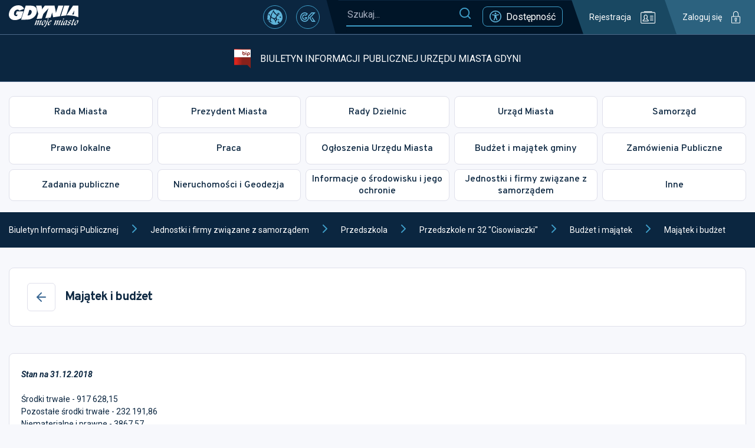

--- FILE ---
content_type: application/javascript
request_url: https://s3-eu-west-1.amazonaws.com/static.inteliwise.com/release/latest/377.335c9eec560adb7972e9.js
body_size: 53043
content:
/*! For license information please see 377.335c9eec560adb7972e9.js.LICENSE.txt */
"use strict";(self.webpackChunkreact_chat=self.webpackChunkreact_chat||[]).push([[377],{961:(e,t,n)=>{!function e(){if("undefined"!=typeof __REACT_DEVTOOLS_GLOBAL_HOOK__&&"function"==typeof __REACT_DEVTOOLS_GLOBAL_HOOK__.checkDCE)try{__REACT_DEVTOOLS_GLOBAL_HOOK__.checkDCE(e)}catch(e){console.error(e)}}(),e.exports=n(2551)},2551:(e,t,n)=>{var r=n(6540),a=n(5228),i=n(9982);function o(e){for(var t="https://reactjs.org/docs/error-decoder.html?invariant="+e,n=1;n<arguments.length;n++)t+="&args[]="+encodeURIComponent(arguments[n]);return"Minified React error #"+e+"; visit "+t+" for the full message or use the non-minified dev environment for full errors and additional helpful warnings."}if(!r)throw Error(o(227));function l(e,t,n,r,a,i,o,l,u){var s=Array.prototype.slice.call(arguments,3);try{t.apply(n,s)}catch(e){this.onError(e)}}var u=!1,s=null,c=!1,f=null,d={onError:function(e){u=!0,s=e}};function p(e,t,n,r,a,i,o,c,f){u=!1,s=null,l.apply(d,arguments)}var m=null,h=null,g=null;function v(e,t,n){var r=e.type||"unknown-event";e.currentTarget=g(n),function(e,t,n,r,a,i,l,d,m){if(p.apply(this,arguments),u){if(!u)throw Error(o(198));var h=s;u=!1,s=null,c||(c=!0,f=h)}}(r,t,void 0,e),e.currentTarget=null}var y=null,b={};function x(){if(y)for(var e in b){var t=b[e],n=y.indexOf(e);if(!(-1<n))throw Error(o(96,e));if(!k[n]){if(!t.extractEvents)throw Error(o(97,e));for(var r in k[n]=t,n=t.eventTypes){var a=void 0,i=n[r],l=t,u=r;if(E.hasOwnProperty(u))throw Error(o(99,u));E[u]=i;var s=i.phasedRegistrationNames;if(s){for(a in s)s.hasOwnProperty(a)&&w(s[a],l,u);a=!0}else i.registrationName?(w(i.registrationName,l,u),a=!0):a=!1;if(!a)throw Error(o(98,r,e))}}}}function w(e,t,n){if(T[e])throw Error(o(100,e));T[e]=t,S[e]=t.eventTypes[n].dependencies}var k=[],E={},T={},S={};var C=!("undefined"==typeof window||void 0===window.document||void 0===window.document.createElement),P=null,N=null,_=null;function O(e){if(e=h(e)){if("function"!=typeof P)throw Error(o(280));var t=e.stateNode;t&&(t=m(t),P(e.stateNode,e.type,t))}}function z(e,t){return e(t)}function A(e,t,n,r,a){return e(t,n,r,a)}function M(){}var F=z,I=!1,D=!1;function L(){null===N&&null===_||(M(),function(){if(N){var e=N,t=_;if(_=N=null,O(e),t)for(e=0;e<t.length;e++)O(t[e])}}())}function R(e,t,n){if(D)return e(t,n);D=!0;try{return F(e,t,n)}finally{D=!1,L()}}var j=/^[:A-Z_a-z\u00C0-\u00D6\u00D8-\u00F6\u00F8-\u02FF\u0370-\u037D\u037F-\u1FFF\u200C-\u200D\u2070-\u218F\u2C00-\u2FEF\u3001-\uD7FF\uF900-\uFDCF\uFDF0-\uFFFD][:A-Z_a-z\u00C0-\u00D6\u00D8-\u00F6\u00F8-\u02FF\u0370-\u037D\u037F-\u1FFF\u200C-\u200D\u2070-\u218F\u2C00-\u2FEF\u3001-\uD7FF\uF900-\uFDCF\uFDF0-\uFFFD\-.0-9\u00B7\u0300-\u036F\u203F-\u2040]*$/,U=Object.prototype.hasOwnProperty,W={},V={};function H(e,t,n,r,a,i){this.acceptsBooleans=2===t||3===t||4===t,this.attributeName=r,this.attributeNamespace=a,this.mustUseProperty=n,this.propertyName=e,this.type=t,this.sanitizeURL=i}var Q={};"children dangerouslySetInnerHTML defaultValue defaultChecked innerHTML suppressContentEditableWarning suppressHydrationWarning style".split(" ").forEach((function(e){Q[e]=new H(e,0,!1,e,null,!1)})),[["acceptCharset","accept-charset"],["className","class"],["htmlFor","for"],["httpEquiv","http-equiv"]].forEach((function(e){var t=e[0];Q[t]=new H(t,1,!1,e[1],null,!1)})),["contentEditable","draggable","spellCheck","value"].forEach((function(e){Q[e]=new H(e,2,!1,e.toLowerCase(),null,!1)})),["autoReverse","externalResourcesRequired","focusable","preserveAlpha"].forEach((function(e){Q[e]=new H(e,2,!1,e,null,!1)})),"allowFullScreen async autoFocus autoPlay controls default defer disabled disablePictureInPicture formNoValidate hidden loop noModule noValidate open playsInline readOnly required reversed scoped seamless itemScope".split(" ").forEach((function(e){Q[e]=new H(e,3,!1,e.toLowerCase(),null,!1)})),["checked","multiple","muted","selected"].forEach((function(e){Q[e]=new H(e,3,!0,e,null,!1)})),["capture","download"].forEach((function(e){Q[e]=new H(e,4,!1,e,null,!1)})),["cols","rows","size","span"].forEach((function(e){Q[e]=new H(e,6,!1,e,null,!1)})),["rowSpan","start"].forEach((function(e){Q[e]=new H(e,5,!1,e.toLowerCase(),null,!1)}));var B=/[\-:]([a-z])/g;function K(e){return e[1].toUpperCase()}"accent-height alignment-baseline arabic-form baseline-shift cap-height clip-path clip-rule color-interpolation color-interpolation-filters color-profile color-rendering dominant-baseline enable-background fill-opacity fill-rule flood-color flood-opacity font-family font-size font-size-adjust font-stretch font-style font-variant font-weight glyph-name glyph-orientation-horizontal glyph-orientation-vertical horiz-adv-x horiz-origin-x image-rendering letter-spacing lighting-color marker-end marker-mid marker-start overline-position overline-thickness paint-order panose-1 pointer-events rendering-intent shape-rendering stop-color stop-opacity strikethrough-position strikethrough-thickness stroke-dasharray stroke-dashoffset stroke-linecap stroke-linejoin stroke-miterlimit stroke-opacity stroke-width text-anchor text-decoration text-rendering underline-position underline-thickness unicode-bidi unicode-range units-per-em v-alphabetic v-hanging v-ideographic v-mathematical vector-effect vert-adv-y vert-origin-x vert-origin-y word-spacing writing-mode xmlns:xlink x-height".split(" ").forEach((function(e){var t=e.replace(B,K);Q[t]=new H(t,1,!1,e,null,!1)})),"xlink:actuate xlink:arcrole xlink:role xlink:show xlink:title xlink:type".split(" ").forEach((function(e){var t=e.replace(B,K);Q[t]=new H(t,1,!1,e,"http://www.w3.org/1999/xlink",!1)})),["xml:base","xml:lang","xml:space"].forEach((function(e){var t=e.replace(B,K);Q[t]=new H(t,1,!1,e,"http://www.w3.org/XML/1998/namespace",!1)})),["tabIndex","crossOrigin"].forEach((function(e){Q[e]=new H(e,1,!1,e.toLowerCase(),null,!1)})),Q.xlinkHref=new H("xlinkHref",1,!1,"xlink:href","http://www.w3.org/1999/xlink",!0),["src","href","action","formAction"].forEach((function(e){Q[e]=new H(e,1,!1,e.toLowerCase(),null,!0)}));var Y=r.__SECRET_INTERNALS_DO_NOT_USE_OR_YOU_WILL_BE_FIRED;function $(e,t,n,r){var a=Q.hasOwnProperty(t)?Q[t]:null;(null!==a?0===a.type:!r&&2<t.length&&("o"===t[0]||"O"===t[0])&&("n"===t[1]||"N"===t[1]))||(function(e,t,n,r){if(null==t||function(e,t,n,r){if(null!==n&&0===n.type)return!1;switch(typeof t){case"function":case"symbol":return!0;case"boolean":return!r&&(null!==n?!n.acceptsBooleans:"data-"!==(e=e.toLowerCase().slice(0,5))&&"aria-"!==e);default:return!1}}(e,t,n,r))return!0;if(r)return!1;if(null!==n)switch(n.type){case 3:return!t;case 4:return!1===t;case 5:return isNaN(t);case 6:return isNaN(t)||1>t}return!1}(t,n,a,r)&&(n=null),r||null===a?function(e){return!!U.call(V,e)||!U.call(W,e)&&(j.test(e)?V[e]=!0:(W[e]=!0,!1))}(t)&&(null===n?e.removeAttribute(t):e.setAttribute(t,""+n)):a.mustUseProperty?e[a.propertyName]=null===n?3!==a.type&&"":n:(t=a.attributeName,r=a.attributeNamespace,null===n?e.removeAttribute(t):(n=3===(a=a.type)||4===a&&!0===n?"":""+n,r?e.setAttributeNS(r,t,n):e.setAttribute(t,n))))}Y.hasOwnProperty("ReactCurrentDispatcher")||(Y.ReactCurrentDispatcher={current:null}),Y.hasOwnProperty("ReactCurrentBatchConfig")||(Y.ReactCurrentBatchConfig={suspense:null});var X=/^(.*)[\\\/]/,q="function"==typeof Symbol&&Symbol.for,G=q?Symbol.for("react.element"):60103,Z=q?Symbol.for("react.portal"):60106,J=q?Symbol.for("react.fragment"):60107,ee=q?Symbol.for("react.strict_mode"):60108,te=q?Symbol.for("react.profiler"):60114,ne=q?Symbol.for("react.provider"):60109,re=q?Symbol.for("react.context"):60110,ae=q?Symbol.for("react.concurrent_mode"):60111,ie=q?Symbol.for("react.forward_ref"):60112,oe=q?Symbol.for("react.suspense"):60113,le=q?Symbol.for("react.suspense_list"):60120,ue=q?Symbol.for("react.memo"):60115,se=q?Symbol.for("react.lazy"):60116,ce=q?Symbol.for("react.block"):60121,fe="function"==typeof Symbol&&Symbol.iterator;function de(e){return null===e||"object"!=typeof e?null:"function"==typeof(e=fe&&e[fe]||e["@@iterator"])?e:null}function pe(e){if(null==e)return null;if("function"==typeof e)return e.displayName||e.name||null;if("string"==typeof e)return e;switch(e){case J:return"Fragment";case Z:return"Portal";case te:return"Profiler";case ee:return"StrictMode";case oe:return"Suspense";case le:return"SuspenseList"}if("object"==typeof e)switch(e.$$typeof){case re:return"Context.Consumer";case ne:return"Context.Provider";case ie:var t=e.render;return t=t.displayName||t.name||"",e.displayName||(""!==t?"ForwardRef("+t+")":"ForwardRef");case ue:return pe(e.type);case ce:return pe(e.render);case se:if(e=1===e._status?e._result:null)return pe(e)}return null}function me(e){var t="";do{e:switch(e.tag){case 3:case 4:case 6:case 7:case 10:case 9:var n="";break e;default:var r=e._debugOwner,a=e._debugSource,i=pe(e.type);n=null,r&&(n=pe(r.type)),r=i,i="",a?i=" (at "+a.fileName.replace(X,"")+":"+a.lineNumber+")":n&&(i=" (created by "+n+")"),n="\n    in "+(r||"Unknown")+i}t+=n,e=e.return}while(e);return t}function he(e){switch(typeof e){case"boolean":case"number":case"object":case"string":case"undefined":return e;default:return""}}function ge(e){var t=e.type;return(e=e.nodeName)&&"input"===e.toLowerCase()&&("checkbox"===t||"radio"===t)}function ve(e){e._valueTracker||(e._valueTracker=function(e){var t=ge(e)?"checked":"value",n=Object.getOwnPropertyDescriptor(e.constructor.prototype,t),r=""+e[t];if(!e.hasOwnProperty(t)&&void 0!==n&&"function"==typeof n.get&&"function"==typeof n.set){var a=n.get,i=n.set;return Object.defineProperty(e,t,{configurable:!0,get:function(){return a.call(this)},set:function(e){r=""+e,i.call(this,e)}}),Object.defineProperty(e,t,{enumerable:n.enumerable}),{getValue:function(){return r},setValue:function(e){r=""+e},stopTracking:function(){e._valueTracker=null,delete e[t]}}}}(e))}function ye(e){if(!e)return!1;var t=e._valueTracker;if(!t)return!0;var n=t.getValue(),r="";return e&&(r=ge(e)?e.checked?"true":"false":e.value),(e=r)!==n&&(t.setValue(e),!0)}function be(e,t){var n=t.checked;return a({},t,{defaultChecked:void 0,defaultValue:void 0,value:void 0,checked:null!=n?n:e._wrapperState.initialChecked})}function xe(e,t){var n=null==t.defaultValue?"":t.defaultValue,r=null!=t.checked?t.checked:t.defaultChecked;n=he(null!=t.value?t.value:n),e._wrapperState={initialChecked:r,initialValue:n,controlled:"checkbox"===t.type||"radio"===t.type?null!=t.checked:null!=t.value}}function we(e,t){null!=(t=t.checked)&&$(e,"checked",t,!1)}function ke(e,t){we(e,t);var n=he(t.value),r=t.type;if(null!=n)"number"===r?(0===n&&""===e.value||e.value!=n)&&(e.value=""+n):e.value!==""+n&&(e.value=""+n);else if("submit"===r||"reset"===r)return void e.removeAttribute("value");t.hasOwnProperty("value")?Te(e,t.type,n):t.hasOwnProperty("defaultValue")&&Te(e,t.type,he(t.defaultValue)),null==t.checked&&null!=t.defaultChecked&&(e.defaultChecked=!!t.defaultChecked)}function Ee(e,t,n){if(t.hasOwnProperty("value")||t.hasOwnProperty("defaultValue")){var r=t.type;if(!("submit"!==r&&"reset"!==r||void 0!==t.value&&null!==t.value))return;t=""+e._wrapperState.initialValue,n||t===e.value||(e.value=t),e.defaultValue=t}""!==(n=e.name)&&(e.name=""),e.defaultChecked=!!e._wrapperState.initialChecked,""!==n&&(e.name=n)}function Te(e,t,n){"number"===t&&e.ownerDocument.activeElement===e||(null==n?e.defaultValue=""+e._wrapperState.initialValue:e.defaultValue!==""+n&&(e.defaultValue=""+n))}function Se(e,t){return e=a({children:void 0},t),(t=function(e){var t="";return r.Children.forEach(e,(function(e){null!=e&&(t+=e)})),t}(t.children))&&(e.children=t),e}function Ce(e,t,n,r){if(e=e.options,t){t={};for(var a=0;a<n.length;a++)t["$"+n[a]]=!0;for(n=0;n<e.length;n++)a=t.hasOwnProperty("$"+e[n].value),e[n].selected!==a&&(e[n].selected=a),a&&r&&(e[n].defaultSelected=!0)}else{for(n=""+he(n),t=null,a=0;a<e.length;a++){if(e[a].value===n)return e[a].selected=!0,void(r&&(e[a].defaultSelected=!0));null!==t||e[a].disabled||(t=e[a])}null!==t&&(t.selected=!0)}}function Pe(e,t){if(null!=t.dangerouslySetInnerHTML)throw Error(o(91));return a({},t,{value:void 0,defaultValue:void 0,children:""+e._wrapperState.initialValue})}function Ne(e,t){var n=t.value;if(null==n){if(n=t.children,t=t.defaultValue,null!=n){if(null!=t)throw Error(o(92));if(Array.isArray(n)){if(!(1>=n.length))throw Error(o(93));n=n[0]}t=n}null==t&&(t=""),n=t}e._wrapperState={initialValue:he(n)}}function _e(e,t){var n=he(t.value),r=he(t.defaultValue);null!=n&&((n=""+n)!==e.value&&(e.value=n),null==t.defaultValue&&e.defaultValue!==n&&(e.defaultValue=n)),null!=r&&(e.defaultValue=""+r)}function Oe(e){var t=e.textContent;t===e._wrapperState.initialValue&&""!==t&&null!==t&&(e.value=t)}function ze(e){switch(e){case"svg":return"http://www.w3.org/2000/svg";case"math":return"http://www.w3.org/1998/Math/MathML";default:return"http://www.w3.org/1999/xhtml"}}function Ae(e,t){return null==e||"http://www.w3.org/1999/xhtml"===e?ze(t):"http://www.w3.org/2000/svg"===e&&"foreignObject"===t?"http://www.w3.org/1999/xhtml":e}var Me,Fe,Ie=(Fe=function(e,t){if("http://www.w3.org/2000/svg"!==e.namespaceURI||"innerHTML"in e)e.innerHTML=t;else{for((Me=Me||document.createElement("div")).innerHTML="<svg>"+t.valueOf().toString()+"</svg>",t=Me.firstChild;e.firstChild;)e.removeChild(e.firstChild);for(;t.firstChild;)e.appendChild(t.firstChild)}},"undefined"!=typeof MSApp&&MSApp.execUnsafeLocalFunction?function(e,t,n,r){MSApp.execUnsafeLocalFunction((function(){return Fe(e,t)}))}:Fe);function De(e,t){if(t){var n=e.firstChild;if(n&&n===e.lastChild&&3===n.nodeType)return void(n.nodeValue=t)}e.textContent=t}function Le(e,t){var n={};return n[e.toLowerCase()]=t.toLowerCase(),n["Webkit"+e]="webkit"+t,n["Moz"+e]="moz"+t,n}var Re={animationend:Le("Animation","AnimationEnd"),animationiteration:Le("Animation","AnimationIteration"),animationstart:Le("Animation","AnimationStart"),transitionend:Le("Transition","TransitionEnd")},je={},Ue={};function We(e){if(je[e])return je[e];if(!Re[e])return e;var t,n=Re[e];for(t in n)if(n.hasOwnProperty(t)&&t in Ue)return je[e]=n[t];return e}C&&(Ue=document.createElement("div").style,"AnimationEvent"in window||(delete Re.animationend.animation,delete Re.animationiteration.animation,delete Re.animationstart.animation),"TransitionEvent"in window||delete Re.transitionend.transition);var Ve=We("animationend"),He=We("animationiteration"),Qe=We("animationstart"),Be=We("transitionend"),Ke="abort canplay canplaythrough durationchange emptied encrypted ended error loadeddata loadedmetadata loadstart pause play playing progress ratechange seeked seeking stalled suspend timeupdate volumechange waiting".split(" "),Ye=new("function"==typeof WeakMap?WeakMap:Map);function $e(e){var t=Ye.get(e);return void 0===t&&(t=new Map,Ye.set(e,t)),t}function Xe(e){var t=e,n=e;if(e.alternate)for(;t.return;)t=t.return;else{e=t;do{!!(1026&(t=e).effectTag)&&(n=t.return),e=t.return}while(e)}return 3===t.tag?n:null}function qe(e){if(13===e.tag){var t=e.memoizedState;if(null===t&&null!==(e=e.alternate)&&(t=e.memoizedState),null!==t)return t.dehydrated}return null}function Ge(e){if(Xe(e)!==e)throw Error(o(188))}function Ze(e,t){if(null==t)throw Error(o(30));return null==e?t:Array.isArray(e)?Array.isArray(t)?(e.push.apply(e,t),e):(e.push(t),e):Array.isArray(t)?[e].concat(t):[e,t]}function Je(e,t,n){Array.isArray(e)?e.forEach(t,n):e&&t.call(n,e)}var et=null;function tt(e){if(e){var t=e._dispatchListeners,n=e._dispatchInstances;if(Array.isArray(t))for(var r=0;r<t.length&&!e.isPropagationStopped();r++)v(e,t[r],n[r]);else t&&v(e,t,n);e._dispatchListeners=null,e._dispatchInstances=null,e.isPersistent()||e.constructor.release(e)}}function nt(e){if(null!==e&&(et=Ze(et,e)),e=et,et=null,e){if(Je(e,tt),et)throw Error(o(95));if(c)throw e=f,c=!1,f=null,e}}function rt(e){return(e=e.target||e.srcElement||window).correspondingUseElement&&(e=e.correspondingUseElement),3===e.nodeType?e.parentNode:e}function at(e){if(!C)return!1;var t=(e="on"+e)in document;return t||((t=document.createElement("div")).setAttribute(e,"return;"),t="function"==typeof t[e]),t}var it=[];function ot(e){e.topLevelType=null,e.nativeEvent=null,e.targetInst=null,e.ancestors.length=0,10>it.length&&it.push(e)}function lt(e,t,n,r){if(it.length){var a=it.pop();return a.topLevelType=e,a.eventSystemFlags=r,a.nativeEvent=t,a.targetInst=n,a}return{topLevelType:e,eventSystemFlags:r,nativeEvent:t,targetInst:n,ancestors:[]}}function ut(e){var t=e.targetInst,n=t;do{if(!n){e.ancestors.push(n);break}var r=n;if(3===r.tag)r=r.stateNode.containerInfo;else{for(;r.return;)r=r.return;r=3!==r.tag?null:r.stateNode.containerInfo}if(!r)break;5!==(t=n.tag)&&6!==t||e.ancestors.push(n),n=Pn(r)}while(n);for(n=0;n<e.ancestors.length;n++){t=e.ancestors[n];var a=rt(e.nativeEvent);r=e.topLevelType;var i=e.nativeEvent,o=e.eventSystemFlags;0===n&&(o|=64);for(var l=null,u=0;u<k.length;u++){var s=k[u];s&&(s=s.extractEvents(r,t,i,a,o))&&(l=Ze(l,s))}nt(l)}}function st(e,t,n){if(!n.has(e)){switch(e){case"scroll":Ht(t,"scroll",!0);break;case"focus":case"blur":Ht(t,"focus",!0),Ht(t,"blur",!0),n.set("blur",null),n.set("focus",null);break;case"cancel":case"close":at(e)&&Ht(t,e,!0);break;case"invalid":case"submit":case"reset":break;default:-1===Ke.indexOf(e)&&Vt(e,t)}n.set(e,null)}}var ct,ft,dt,pt=!1,mt=[],ht=null,gt=null,vt=null,yt=new Map,bt=new Map,xt=[],wt="mousedown mouseup touchcancel touchend touchstart auxclick dblclick pointercancel pointerdown pointerup dragend dragstart drop compositionend compositionstart keydown keypress keyup input textInput close cancel copy cut paste click change contextmenu reset submit".split(" "),kt="focus blur dragenter dragleave mouseover mouseout pointerover pointerout gotpointercapture lostpointercapture".split(" ");function Et(e,t,n,r,a){return{blockedOn:e,topLevelType:t,eventSystemFlags:32|n,nativeEvent:a,container:r}}function Tt(e,t){switch(e){case"focus":case"blur":ht=null;break;case"dragenter":case"dragleave":gt=null;break;case"mouseover":case"mouseout":vt=null;break;case"pointerover":case"pointerout":yt.delete(t.pointerId);break;case"gotpointercapture":case"lostpointercapture":bt.delete(t.pointerId)}}function St(e,t,n,r,a,i){return null===e||e.nativeEvent!==i?(e=Et(t,n,r,a,i),null!==t&&null!==(t=Nn(t))&&ft(t),e):(e.eventSystemFlags|=r,e)}function Ct(e){var t=Pn(e.target);if(null!==t){var n=Xe(t);if(null!==n)if(13===(t=n.tag)){if(null!==(t=qe(n)))return e.blockedOn=t,void i.unstable_runWithPriority(e.priority,(function(){dt(n)}))}else if(3===t&&n.stateNode.hydrate)return void(e.blockedOn=3===n.tag?n.stateNode.containerInfo:null)}e.blockedOn=null}function Pt(e){if(null!==e.blockedOn)return!1;var t=Yt(e.topLevelType,e.eventSystemFlags,e.container,e.nativeEvent);if(null!==t){var n=Nn(t);return null!==n&&ft(n),e.blockedOn=t,!1}return!0}function Nt(e,t,n){Pt(e)&&n.delete(t)}function _t(){for(pt=!1;0<mt.length;){var e=mt[0];if(null!==e.blockedOn){null!==(e=Nn(e.blockedOn))&&ct(e);break}var t=Yt(e.topLevelType,e.eventSystemFlags,e.container,e.nativeEvent);null!==t?e.blockedOn=t:mt.shift()}null!==ht&&Pt(ht)&&(ht=null),null!==gt&&Pt(gt)&&(gt=null),null!==vt&&Pt(vt)&&(vt=null),yt.forEach(Nt),bt.forEach(Nt)}function Ot(e,t){e.blockedOn===t&&(e.blockedOn=null,pt||(pt=!0,i.unstable_scheduleCallback(i.unstable_NormalPriority,_t)))}function zt(e){function t(t){return Ot(t,e)}if(0<mt.length){Ot(mt[0],e);for(var n=1;n<mt.length;n++){var r=mt[n];r.blockedOn===e&&(r.blockedOn=null)}}for(null!==ht&&Ot(ht,e),null!==gt&&Ot(gt,e),null!==vt&&Ot(vt,e),yt.forEach(t),bt.forEach(t),n=0;n<xt.length;n++)(r=xt[n]).blockedOn===e&&(r.blockedOn=null);for(;0<xt.length&&null===(n=xt[0]).blockedOn;)Ct(n),null===n.blockedOn&&xt.shift()}var At={},Mt=new Map,Ft=new Map,It=["abort","abort",Ve,"animationEnd",He,"animationIteration",Qe,"animationStart","canplay","canPlay","canplaythrough","canPlayThrough","durationchange","durationChange","emptied","emptied","encrypted","encrypted","ended","ended","error","error","gotpointercapture","gotPointerCapture","load","load","loadeddata","loadedData","loadedmetadata","loadedMetadata","loadstart","loadStart","lostpointercapture","lostPointerCapture","playing","playing","progress","progress","seeking","seeking","stalled","stalled","suspend","suspend","timeupdate","timeUpdate",Be,"transitionEnd","waiting","waiting"];function Dt(e,t){for(var n=0;n<e.length;n+=2){var r=e[n],a=e[n+1],i="on"+(a[0].toUpperCase()+a.slice(1));i={phasedRegistrationNames:{bubbled:i,captured:i+"Capture"},dependencies:[r],eventPriority:t},Ft.set(r,t),Mt.set(r,i),At[a]=i}}Dt("blur blur cancel cancel click click close close contextmenu contextMenu copy copy cut cut auxclick auxClick dblclick doubleClick dragend dragEnd dragstart dragStart drop drop focus focus input input invalid invalid keydown keyDown keypress keyPress keyup keyUp mousedown mouseDown mouseup mouseUp paste paste pause pause play play pointercancel pointerCancel pointerdown pointerDown pointerup pointerUp ratechange rateChange reset reset seeked seeked submit submit touchcancel touchCancel touchend touchEnd touchstart touchStart volumechange volumeChange".split(" "),0),Dt("drag drag dragenter dragEnter dragexit dragExit dragleave dragLeave dragover dragOver mousemove mouseMove mouseout mouseOut mouseover mouseOver pointermove pointerMove pointerout pointerOut pointerover pointerOver scroll scroll toggle toggle touchmove touchMove wheel wheel".split(" "),1),Dt(It,2);for(var Lt="change selectionchange textInput compositionstart compositionend compositionupdate".split(" "),Rt=0;Rt<Lt.length;Rt++)Ft.set(Lt[Rt],0);var jt=i.unstable_UserBlockingPriority,Ut=i.unstable_runWithPriority,Wt=!0;function Vt(e,t){Ht(t,e,!1)}function Ht(e,t,n){var r=Ft.get(t);switch(void 0===r?2:r){case 0:r=Qt.bind(null,t,1,e);break;case 1:r=Bt.bind(null,t,1,e);break;default:r=Kt.bind(null,t,1,e)}n?e.addEventListener(t,r,!0):e.addEventListener(t,r,!1)}function Qt(e,t,n,r){I||M();var a=Kt,i=I;I=!0;try{A(a,e,t,n,r)}finally{(I=i)||L()}}function Bt(e,t,n,r){Ut(jt,Kt.bind(null,e,t,n,r))}function Kt(e,t,n,r){if(Wt)if(0<mt.length&&-1<wt.indexOf(e))e=Et(null,e,t,n,r),mt.push(e);else{var a=Yt(e,t,n,r);if(null===a)Tt(e,r);else if(-1<wt.indexOf(e))e=Et(a,e,t,n,r),mt.push(e);else if(!function(e,t,n,r,a){switch(t){case"focus":return ht=St(ht,e,t,n,r,a),!0;case"dragenter":return gt=St(gt,e,t,n,r,a),!0;case"mouseover":return vt=St(vt,e,t,n,r,a),!0;case"pointerover":var i=a.pointerId;return yt.set(i,St(yt.get(i)||null,e,t,n,r,a)),!0;case"gotpointercapture":return i=a.pointerId,bt.set(i,St(bt.get(i)||null,e,t,n,r,a)),!0}return!1}(a,e,t,n,r)){Tt(e,r),e=lt(e,r,null,t);try{R(ut,e)}finally{ot(e)}}}}function Yt(e,t,n,r){if(null!==(n=Pn(n=rt(r)))){var a=Xe(n);if(null===a)n=null;else{var i=a.tag;if(13===i){if(null!==(n=qe(a)))return n;n=null}else if(3===i){if(a.stateNode.hydrate)return 3===a.tag?a.stateNode.containerInfo:null;n=null}else a!==n&&(n=null)}}e=lt(e,r,n,t);try{R(ut,e)}finally{ot(e)}return null}var $t={animationIterationCount:!0,borderImageOutset:!0,borderImageSlice:!0,borderImageWidth:!0,boxFlex:!0,boxFlexGroup:!0,boxOrdinalGroup:!0,columnCount:!0,columns:!0,flex:!0,flexGrow:!0,flexPositive:!0,flexShrink:!0,flexNegative:!0,flexOrder:!0,gridArea:!0,gridRow:!0,gridRowEnd:!0,gridRowSpan:!0,gridRowStart:!0,gridColumn:!0,gridColumnEnd:!0,gridColumnSpan:!0,gridColumnStart:!0,fontWeight:!0,lineClamp:!0,lineHeight:!0,opacity:!0,order:!0,orphans:!0,tabSize:!0,widows:!0,zIndex:!0,zoom:!0,fillOpacity:!0,floodOpacity:!0,stopOpacity:!0,strokeDasharray:!0,strokeDashoffset:!0,strokeMiterlimit:!0,strokeOpacity:!0,strokeWidth:!0},Xt=["Webkit","ms","Moz","O"];function qt(e,t,n){return null==t||"boolean"==typeof t||""===t?"":n||"number"!=typeof t||0===t||$t.hasOwnProperty(e)&&$t[e]?(""+t).trim():t+"px"}function Gt(e,t){for(var n in e=e.style,t)if(t.hasOwnProperty(n)){var r=0===n.indexOf("--"),a=qt(n,t[n],r);"float"===n&&(n="cssFloat"),r?e.setProperty(n,a):e[n]=a}}Object.keys($t).forEach((function(e){Xt.forEach((function(t){t=t+e.charAt(0).toUpperCase()+e.substring(1),$t[t]=$t[e]}))}));var Zt=a({menuitem:!0},{area:!0,base:!0,br:!0,col:!0,embed:!0,hr:!0,img:!0,input:!0,keygen:!0,link:!0,meta:!0,param:!0,source:!0,track:!0,wbr:!0});function Jt(e,t){if(t){if(Zt[e]&&(null!=t.children||null!=t.dangerouslySetInnerHTML))throw Error(o(137,e,""));if(null!=t.dangerouslySetInnerHTML){if(null!=t.children)throw Error(o(60));if("object"!=typeof t.dangerouslySetInnerHTML||!("__html"in t.dangerouslySetInnerHTML))throw Error(o(61))}if(null!=t.style&&"object"!=typeof t.style)throw Error(o(62,""))}}function en(e,t){if(-1===e.indexOf("-"))return"string"==typeof t.is;switch(e){case"annotation-xml":case"color-profile":case"font-face":case"font-face-src":case"font-face-uri":case"font-face-format":case"font-face-name":case"missing-glyph":return!1;default:return!0}}var tn="http://www.w3.org/1999/xhtml";function nn(e,t){var n=$e(e=9===e.nodeType||11===e.nodeType?e:e.ownerDocument);t=S[t];for(var r=0;r<t.length;r++)st(t[r],e,n)}function rn(){}function an(e){if(void 0===(e=e||("undefined"!=typeof document?document:void 0)))return null;try{return e.activeElement||e.body}catch(t){return e.body}}function on(e){for(;e&&e.firstChild;)e=e.firstChild;return e}function ln(e,t){var n,r=on(e);for(e=0;r;){if(3===r.nodeType){if(n=e+r.textContent.length,e<=t&&n>=t)return{node:r,offset:t-e};e=n}e:{for(;r;){if(r.nextSibling){r=r.nextSibling;break e}r=r.parentNode}r=void 0}r=on(r)}}function un(e,t){return!(!e||!t)&&(e===t||(!e||3!==e.nodeType)&&(t&&3===t.nodeType?un(e,t.parentNode):"contains"in e?e.contains(t):!!e.compareDocumentPosition&&!!(16&e.compareDocumentPosition(t))))}function sn(){for(var e=window,t=an();t instanceof e.HTMLIFrameElement;){try{var n="string"==typeof t.contentWindow.location.href}catch(e){n=!1}if(!n)break;t=an((e=t.contentWindow).document)}return t}function cn(e){var t=e&&e.nodeName&&e.nodeName.toLowerCase();return t&&("input"===t&&("text"===e.type||"search"===e.type||"tel"===e.type||"url"===e.type||"password"===e.type)||"textarea"===t||"true"===e.contentEditable)}var fn="$",dn="/$",pn="$?",mn="$!",hn=null,gn=null;function vn(e,t){switch(e){case"button":case"input":case"select":case"textarea":return!!t.autoFocus}return!1}function yn(e,t){return"textarea"===e||"option"===e||"noscript"===e||"string"==typeof t.children||"number"==typeof t.children||"object"==typeof t.dangerouslySetInnerHTML&&null!==t.dangerouslySetInnerHTML&&null!=t.dangerouslySetInnerHTML.__html}var bn="function"==typeof setTimeout?setTimeout:void 0,xn="function"==typeof clearTimeout?clearTimeout:void 0;function wn(e){for(;null!=e;e=e.nextSibling){var t=e.nodeType;if(1===t||3===t)break}return e}function kn(e){e=e.previousSibling;for(var t=0;e;){if(8===e.nodeType){var n=e.data;if(n===fn||n===mn||n===pn){if(0===t)return e;t--}else n===dn&&t++}e=e.previousSibling}return null}var En=Math.random().toString(36).slice(2),Tn="__reactInternalInstance$"+En,Sn="__reactEventHandlers$"+En,Cn="__reactContainere$"+En;function Pn(e){var t=e[Tn];if(t)return t;for(var n=e.parentNode;n;){if(t=n[Cn]||n[Tn]){if(n=t.alternate,null!==t.child||null!==n&&null!==n.child)for(e=kn(e);null!==e;){if(n=e[Tn])return n;e=kn(e)}return t}n=(e=n).parentNode}return null}function Nn(e){return!(e=e[Tn]||e[Cn])||5!==e.tag&&6!==e.tag&&13!==e.tag&&3!==e.tag?null:e}function _n(e){if(5===e.tag||6===e.tag)return e.stateNode;throw Error(o(33))}function On(e){return e[Sn]||null}function zn(e){do{e=e.return}while(e&&5!==e.tag);return e||null}function An(e,t){var n=e.stateNode;if(!n)return null;var r=m(n);if(!r)return null;n=r[t];e:switch(t){case"onClick":case"onClickCapture":case"onDoubleClick":case"onDoubleClickCapture":case"onMouseDown":case"onMouseDownCapture":case"onMouseMove":case"onMouseMoveCapture":case"onMouseUp":case"onMouseUpCapture":case"onMouseEnter":(r=!r.disabled)||(r=!("button"===(e=e.type)||"input"===e||"select"===e||"textarea"===e)),e=!r;break e;default:e=!1}if(e)return null;if(n&&"function"!=typeof n)throw Error(o(231,t,typeof n));return n}function Mn(e,t,n){(t=An(e,n.dispatchConfig.phasedRegistrationNames[t]))&&(n._dispatchListeners=Ze(n._dispatchListeners,t),n._dispatchInstances=Ze(n._dispatchInstances,e))}function Fn(e){if(e&&e.dispatchConfig.phasedRegistrationNames){for(var t=e._targetInst,n=[];t;)n.push(t),t=zn(t);for(t=n.length;0<t--;)Mn(n[t],"captured",e);for(t=0;t<n.length;t++)Mn(n[t],"bubbled",e)}}function In(e,t,n){e&&n&&n.dispatchConfig.registrationName&&(t=An(e,n.dispatchConfig.registrationName))&&(n._dispatchListeners=Ze(n._dispatchListeners,t),n._dispatchInstances=Ze(n._dispatchInstances,e))}function Dn(e){Je(e,Fn)}var Ln=null,Rn=null,jn=null;function Un(){if(jn)return jn;var e,t,n=Rn,r=n.length,a="value"in Ln?Ln.value:Ln.textContent,i=a.length;for(e=0;e<r&&n[e]===a[e];e++);var o=r-e;for(t=1;t<=o&&n[r-t]===a[i-t];t++);return jn=a.slice(e,1<t?1-t:void 0)}function Wn(){return!0}function Vn(){return!1}function Hn(e,t,n,r){for(var a in this.dispatchConfig=e,this._targetInst=t,this.nativeEvent=n,e=this.constructor.Interface)e.hasOwnProperty(a)&&((t=e[a])?this[a]=t(n):"target"===a?this.target=r:this[a]=n[a]);return this.isDefaultPrevented=(null!=n.defaultPrevented?n.defaultPrevented:!1===n.returnValue)?Wn:Vn,this.isPropagationStopped=Vn,this}function Qn(e,t,n,r){if(this.eventPool.length){var a=this.eventPool.pop();return this.call(a,e,t,n,r),a}return new this(e,t,n,r)}function Bn(e){if(!(e instanceof this))throw Error(o(279));e.destructor(),10>this.eventPool.length&&this.eventPool.push(e)}function Kn(e){e.eventPool=[],e.getPooled=Qn,e.release=Bn}a(Hn.prototype,{preventDefault:function(){this.defaultPrevented=!0;var e=this.nativeEvent;e&&(e.preventDefault?e.preventDefault():"unknown"!=typeof e.returnValue&&(e.returnValue=!1),this.isDefaultPrevented=Wn)},stopPropagation:function(){var e=this.nativeEvent;e&&(e.stopPropagation?e.stopPropagation():"unknown"!=typeof e.cancelBubble&&(e.cancelBubble=!0),this.isPropagationStopped=Wn)},persist:function(){this.isPersistent=Wn},isPersistent:Vn,destructor:function(){var e,t=this.constructor.Interface;for(e in t)this[e]=null;this.nativeEvent=this._targetInst=this.dispatchConfig=null,this.isPropagationStopped=this.isDefaultPrevented=Vn,this._dispatchInstances=this._dispatchListeners=null}}),Hn.Interface={type:null,target:null,currentTarget:function(){return null},eventPhase:null,bubbles:null,cancelable:null,timeStamp:function(e){return e.timeStamp||Date.now()},defaultPrevented:null,isTrusted:null},Hn.extend=function(e){function t(){}function n(){return r.apply(this,arguments)}var r=this;t.prototype=r.prototype;var i=new t;return a(i,n.prototype),n.prototype=i,n.prototype.constructor=n,n.Interface=a({},r.Interface,e),n.extend=r.extend,Kn(n),n},Kn(Hn);var Yn=Hn.extend({data:null}),$n=Hn.extend({data:null}),Xn=[9,13,27,32],qn=C&&"CompositionEvent"in window,Gn=null;C&&"documentMode"in document&&(Gn=document.documentMode);var Zn=C&&"TextEvent"in window&&!Gn,Jn=C&&(!qn||Gn&&8<Gn&&11>=Gn),er=String.fromCharCode(32),tr={beforeInput:{phasedRegistrationNames:{bubbled:"onBeforeInput",captured:"onBeforeInputCapture"},dependencies:["compositionend","keypress","textInput","paste"]},compositionEnd:{phasedRegistrationNames:{bubbled:"onCompositionEnd",captured:"onCompositionEndCapture"},dependencies:"blur compositionend keydown keypress keyup mousedown".split(" ")},compositionStart:{phasedRegistrationNames:{bubbled:"onCompositionStart",captured:"onCompositionStartCapture"},dependencies:"blur compositionstart keydown keypress keyup mousedown".split(" ")},compositionUpdate:{phasedRegistrationNames:{bubbled:"onCompositionUpdate",captured:"onCompositionUpdateCapture"},dependencies:"blur compositionupdate keydown keypress keyup mousedown".split(" ")}},nr=!1;function rr(e,t){switch(e){case"keyup":return-1!==Xn.indexOf(t.keyCode);case"keydown":return 229!==t.keyCode;case"keypress":case"mousedown":case"blur":return!0;default:return!1}}function ar(e){return"object"==typeof(e=e.detail)&&"data"in e?e.data:null}var ir=!1,or={eventTypes:tr,extractEvents:function(e,t,n,r){var a;if(qn)e:{switch(e){case"compositionstart":var i=tr.compositionStart;break e;case"compositionend":i=tr.compositionEnd;break e;case"compositionupdate":i=tr.compositionUpdate;break e}i=void 0}else ir?rr(e,n)&&(i=tr.compositionEnd):"keydown"===e&&229===n.keyCode&&(i=tr.compositionStart);return i?(Jn&&"ko"!==n.locale&&(ir||i!==tr.compositionStart?i===tr.compositionEnd&&ir&&(a=Un()):(Rn="value"in(Ln=r)?Ln.value:Ln.textContent,ir=!0)),i=Yn.getPooled(i,t,n,r),(a||null!==(a=ar(n)))&&(i.data=a),Dn(i),a=i):a=null,(e=Zn?function(e,t){switch(e){case"compositionend":return ar(t);case"keypress":return 32!==t.which?null:(nr=!0,er);case"textInput":return(e=t.data)===er&&nr?null:e;default:return null}}(e,n):function(e,t){if(ir)return"compositionend"===e||!qn&&rr(e,t)?(e=Un(),jn=Rn=Ln=null,ir=!1,e):null;switch(e){case"paste":default:return null;case"keypress":if(!(t.ctrlKey||t.altKey||t.metaKey)||t.ctrlKey&&t.altKey){if(t.char&&1<t.char.length)return t.char;if(t.which)return String.fromCharCode(t.which)}return null;case"compositionend":return Jn&&"ko"!==t.locale?null:t.data}}(e,n))?((t=$n.getPooled(tr.beforeInput,t,n,r)).data=e,Dn(t)):t=null,null===a?t:null===t?a:[a,t]}},lr={color:!0,date:!0,datetime:!0,"datetime-local":!0,email:!0,month:!0,number:!0,password:!0,range:!0,search:!0,tel:!0,text:!0,time:!0,url:!0,week:!0};function ur(e){var t=e&&e.nodeName&&e.nodeName.toLowerCase();return"input"===t?!!lr[e.type]:"textarea"===t}var sr={change:{phasedRegistrationNames:{bubbled:"onChange",captured:"onChangeCapture"},dependencies:"blur change click focus input keydown keyup selectionchange".split(" ")}};function cr(e,t,n){return(e=Hn.getPooled(sr.change,e,t,n)).type="change",function(e){N?_?_.push(e):_=[e]:N=e}(n),Dn(e),e}var fr=null,dr=null;function pr(e){nt(e)}function mr(e){if(ye(_n(e)))return e}function hr(e,t){if("change"===e)return t}var gr=!1;function vr(){fr&&(fr.detachEvent("onpropertychange",yr),dr=fr=null)}function yr(e){if("value"===e.propertyName&&mr(dr))if(e=cr(dr,e,rt(e)),I)nt(e);else{I=!0;try{z(pr,e)}finally{I=!1,L()}}}function br(e,t,n){"focus"===e?(vr(),dr=n,(fr=t).attachEvent("onpropertychange",yr)):"blur"===e&&vr()}function xr(e){if("selectionchange"===e||"keyup"===e||"keydown"===e)return mr(dr)}function wr(e,t){if("click"===e)return mr(t)}function kr(e,t){if("input"===e||"change"===e)return mr(t)}C&&(gr=at("input")&&(!document.documentMode||9<document.documentMode));var Er={eventTypes:sr,_isInputEventSupported:gr,extractEvents:function(e,t,n,r){var a=t?_n(t):window,i=a.nodeName&&a.nodeName.toLowerCase();if("select"===i||"input"===i&&"file"===a.type)var o=hr;else if(ur(a))if(gr)o=kr;else{o=xr;var l=br}else(i=a.nodeName)&&"input"===i.toLowerCase()&&("checkbox"===a.type||"radio"===a.type)&&(o=wr);if(o&&(o=o(e,t)))return cr(o,n,r);l&&l(e,a,t),"blur"===e&&(e=a._wrapperState)&&e.controlled&&"number"===a.type&&Te(a,"number",a.value)}},Tr=Hn.extend({view:null,detail:null}),Sr={Alt:"altKey",Control:"ctrlKey",Meta:"metaKey",Shift:"shiftKey"};function Cr(e){var t=this.nativeEvent;return t.getModifierState?t.getModifierState(e):!!(e=Sr[e])&&!!t[e]}function Pr(){return Cr}var Nr=0,_r=0,Or=!1,zr=!1,Ar=Tr.extend({screenX:null,screenY:null,clientX:null,clientY:null,pageX:null,pageY:null,ctrlKey:null,shiftKey:null,altKey:null,metaKey:null,getModifierState:Pr,button:null,buttons:null,relatedTarget:function(e){return e.relatedTarget||(e.fromElement===e.srcElement?e.toElement:e.fromElement)},movementX:function(e){if("movementX"in e)return e.movementX;var t=Nr;return Nr=e.screenX,Or?"mousemove"===e.type?e.screenX-t:0:(Or=!0,0)},movementY:function(e){if("movementY"in e)return e.movementY;var t=_r;return _r=e.screenY,zr?"mousemove"===e.type?e.screenY-t:0:(zr=!0,0)}}),Mr=Ar.extend({pointerId:null,width:null,height:null,pressure:null,tangentialPressure:null,tiltX:null,tiltY:null,twist:null,pointerType:null,isPrimary:null}),Fr={mouseEnter:{registrationName:"onMouseEnter",dependencies:["mouseout","mouseover"]},mouseLeave:{registrationName:"onMouseLeave",dependencies:["mouseout","mouseover"]},pointerEnter:{registrationName:"onPointerEnter",dependencies:["pointerout","pointerover"]},pointerLeave:{registrationName:"onPointerLeave",dependencies:["pointerout","pointerover"]}},Ir={eventTypes:Fr,extractEvents:function(e,t,n,r,a){var i="mouseover"===e||"pointerover"===e,o="mouseout"===e||"pointerout"===e;if(i&&!(32&a)&&(n.relatedTarget||n.fromElement)||!o&&!i)return null;if(i=r.window===r?r:(i=r.ownerDocument)?i.defaultView||i.parentWindow:window,o?(o=t,null!==(t=(t=n.relatedTarget||n.toElement)?Pn(t):null)&&(t!==Xe(t)||5!==t.tag&&6!==t.tag)&&(t=null)):o=null,o===t)return null;if("mouseout"===e||"mouseover"===e)var l=Ar,u=Fr.mouseLeave,s=Fr.mouseEnter,c="mouse";else"pointerout"!==e&&"pointerover"!==e||(l=Mr,u=Fr.pointerLeave,s=Fr.pointerEnter,c="pointer");if(e=null==o?i:_n(o),i=null==t?i:_n(t),(u=l.getPooled(u,o,n,r)).type=c+"leave",u.target=e,u.relatedTarget=i,(n=l.getPooled(s,t,n,r)).type=c+"enter",n.target=i,n.relatedTarget=e,c=t,(r=o)&&c)e:{for(s=c,o=0,e=l=r;e;e=zn(e))o++;for(e=0,t=s;t;t=zn(t))e++;for(;0<o-e;)l=zn(l),o--;for(;0<e-o;)s=zn(s),e--;for(;o--;){if(l===s||l===s.alternate)break e;l=zn(l),s=zn(s)}l=null}else l=null;for(s=l,l=[];r&&r!==s&&(null===(o=r.alternate)||o!==s);)l.push(r),r=zn(r);for(r=[];c&&c!==s&&(null===(o=c.alternate)||o!==s);)r.push(c),c=zn(c);for(c=0;c<l.length;c++)In(l[c],"bubbled",u);for(c=r.length;0<c--;)In(r[c],"captured",n);return 64&a?[u,n]:[u]}},Dr="function"==typeof Object.is?Object.is:function(e,t){return e===t&&(0!==e||1/e==1/t)||e!=e&&t!=t},Lr=Object.prototype.hasOwnProperty;function Rr(e,t){if(Dr(e,t))return!0;if("object"!=typeof e||null===e||"object"!=typeof t||null===t)return!1;var n=Object.keys(e),r=Object.keys(t);if(n.length!==r.length)return!1;for(r=0;r<n.length;r++)if(!Lr.call(t,n[r])||!Dr(e[n[r]],t[n[r]]))return!1;return!0}var jr=C&&"documentMode"in document&&11>=document.documentMode,Ur={select:{phasedRegistrationNames:{bubbled:"onSelect",captured:"onSelectCapture"},dependencies:"blur contextmenu dragend focus keydown keyup mousedown mouseup selectionchange".split(" ")}},Wr=null,Vr=null,Hr=null,Qr=!1;function Br(e,t){var n=t.window===t?t.document:9===t.nodeType?t:t.ownerDocument;return Qr||null==Wr||Wr!==an(n)?null:(n="selectionStart"in(n=Wr)&&cn(n)?{start:n.selectionStart,end:n.selectionEnd}:{anchorNode:(n=(n.ownerDocument&&n.ownerDocument.defaultView||window).getSelection()).anchorNode,anchorOffset:n.anchorOffset,focusNode:n.focusNode,focusOffset:n.focusOffset},Hr&&Rr(Hr,n)?null:(Hr=n,(e=Hn.getPooled(Ur.select,Vr,e,t)).type="select",e.target=Wr,Dn(e),e))}var Kr={eventTypes:Ur,extractEvents:function(e,t,n,r,a,i){if(!(i=!(a=i||(r.window===r?r.document:9===r.nodeType?r:r.ownerDocument)))){e:{a=$e(a),i=S.onSelect;for(var o=0;o<i.length;o++)if(!a.has(i[o])){a=!1;break e}a=!0}i=!a}if(i)return null;switch(a=t?_n(t):window,e){case"focus":(ur(a)||"true"===a.contentEditable)&&(Wr=a,Vr=t,Hr=null);break;case"blur":Hr=Vr=Wr=null;break;case"mousedown":Qr=!0;break;case"contextmenu":case"mouseup":case"dragend":return Qr=!1,Br(n,r);case"selectionchange":if(jr)break;case"keydown":case"keyup":return Br(n,r)}return null}},Yr=Hn.extend({animationName:null,elapsedTime:null,pseudoElement:null}),$r=Hn.extend({clipboardData:function(e){return"clipboardData"in e?e.clipboardData:window.clipboardData}}),Xr=Tr.extend({relatedTarget:null});function qr(e){var t=e.keyCode;return"charCode"in e?0===(e=e.charCode)&&13===t&&(e=13):e=t,10===e&&(e=13),32<=e||13===e?e:0}var Gr={Esc:"Escape",Spacebar:" ",Left:"ArrowLeft",Up:"ArrowUp",Right:"ArrowRight",Down:"ArrowDown",Del:"Delete",Win:"OS",Menu:"ContextMenu",Apps:"ContextMenu",Scroll:"ScrollLock",MozPrintableKey:"Unidentified"},Zr={8:"Backspace",9:"Tab",12:"Clear",13:"Enter",16:"Shift",17:"Control",18:"Alt",19:"Pause",20:"CapsLock",27:"Escape",32:" ",33:"PageUp",34:"PageDown",35:"End",36:"Home",37:"ArrowLeft",38:"ArrowUp",39:"ArrowRight",40:"ArrowDown",45:"Insert",46:"Delete",112:"F1",113:"F2",114:"F3",115:"F4",116:"F5",117:"F6",118:"F7",119:"F8",120:"F9",121:"F10",122:"F11",123:"F12",144:"NumLock",145:"ScrollLock",224:"Meta"},Jr=Tr.extend({key:function(e){if(e.key){var t=Gr[e.key]||e.key;if("Unidentified"!==t)return t}return"keypress"===e.type?13===(e=qr(e))?"Enter":String.fromCharCode(e):"keydown"===e.type||"keyup"===e.type?Zr[e.keyCode]||"Unidentified":""},location:null,ctrlKey:null,shiftKey:null,altKey:null,metaKey:null,repeat:null,locale:null,getModifierState:Pr,charCode:function(e){return"keypress"===e.type?qr(e):0},keyCode:function(e){return"keydown"===e.type||"keyup"===e.type?e.keyCode:0},which:function(e){return"keypress"===e.type?qr(e):"keydown"===e.type||"keyup"===e.type?e.keyCode:0}}),ea=Ar.extend({dataTransfer:null}),ta=Tr.extend({touches:null,targetTouches:null,changedTouches:null,altKey:null,metaKey:null,ctrlKey:null,shiftKey:null,getModifierState:Pr}),na=Hn.extend({propertyName:null,elapsedTime:null,pseudoElement:null}),ra=Ar.extend({deltaX:function(e){return"deltaX"in e?e.deltaX:"wheelDeltaX"in e?-e.wheelDeltaX:0},deltaY:function(e){return"deltaY"in e?e.deltaY:"wheelDeltaY"in e?-e.wheelDeltaY:"wheelDelta"in e?-e.wheelDelta:0},deltaZ:null,deltaMode:null}),aa={eventTypes:At,extractEvents:function(e,t,n,r){var a=Mt.get(e);if(!a)return null;switch(e){case"keypress":if(0===qr(n))return null;case"keydown":case"keyup":e=Jr;break;case"blur":case"focus":e=Xr;break;case"click":if(2===n.button)return null;case"auxclick":case"dblclick":case"mousedown":case"mousemove":case"mouseup":case"mouseout":case"mouseover":case"contextmenu":e=Ar;break;case"drag":case"dragend":case"dragenter":case"dragexit":case"dragleave":case"dragover":case"dragstart":case"drop":e=ea;break;case"touchcancel":case"touchend":case"touchmove":case"touchstart":e=ta;break;case Ve:case He:case Qe:e=Yr;break;case Be:e=na;break;case"scroll":e=Tr;break;case"wheel":e=ra;break;case"copy":case"cut":case"paste":e=$r;break;case"gotpointercapture":case"lostpointercapture":case"pointercancel":case"pointerdown":case"pointermove":case"pointerout":case"pointerover":case"pointerup":e=Mr;break;default:e=Hn}return Dn(t=e.getPooled(a,t,n,r)),t}};if(y)throw Error(o(101));y=Array.prototype.slice.call("ResponderEventPlugin SimpleEventPlugin EnterLeaveEventPlugin ChangeEventPlugin SelectEventPlugin BeforeInputEventPlugin".split(" ")),x(),m=On,h=Nn,g=_n,function(e){var t,n=!1;for(t in e)if(e.hasOwnProperty(t)){var r=e[t];if(!b.hasOwnProperty(t)||b[t]!==r){if(b[t])throw Error(o(102,t));b[t]=r,n=!0}}n&&x()}({SimpleEventPlugin:aa,EnterLeaveEventPlugin:Ir,ChangeEventPlugin:Er,SelectEventPlugin:Kr,BeforeInputEventPlugin:or});var ia=[],oa=-1;function la(e){0>oa||(e.current=ia[oa],ia[oa]=null,oa--)}function ua(e,t){oa++,ia[oa]=e.current,e.current=t}var sa={},ca={current:sa},fa={current:!1},da=sa;function pa(e,t){var n=e.type.contextTypes;if(!n)return sa;var r=e.stateNode;if(r&&r.__reactInternalMemoizedUnmaskedChildContext===t)return r.__reactInternalMemoizedMaskedChildContext;var a,i={};for(a in n)i[a]=t[a];return r&&((e=e.stateNode).__reactInternalMemoizedUnmaskedChildContext=t,e.__reactInternalMemoizedMaskedChildContext=i),i}function ma(e){return null!=e.childContextTypes}function ha(){la(fa),la(ca)}function ga(e,t,n){if(ca.current!==sa)throw Error(o(168));ua(ca,t),ua(fa,n)}function va(e,t,n){var r=e.stateNode;if(e=t.childContextTypes,"function"!=typeof r.getChildContext)return n;for(var i in r=r.getChildContext())if(!(i in e))throw Error(o(108,pe(t)||"Unknown",i));return a({},n,{},r)}function ya(e){return e=(e=e.stateNode)&&e.__reactInternalMemoizedMergedChildContext||sa,da=ca.current,ua(ca,e),ua(fa,fa.current),!0}function ba(e,t,n){var r=e.stateNode;if(!r)throw Error(o(169));n?(e=va(e,t,da),r.__reactInternalMemoizedMergedChildContext=e,la(fa),la(ca),ua(ca,e)):la(fa),ua(fa,n)}var xa=i.unstable_runWithPriority,wa=i.unstable_scheduleCallback,ka=i.unstable_cancelCallback,Ea=i.unstable_requestPaint,Ta=i.unstable_now,Sa=i.unstable_getCurrentPriorityLevel,Ca=i.unstable_ImmediatePriority,Pa=i.unstable_UserBlockingPriority,Na=i.unstable_NormalPriority,_a=i.unstable_LowPriority,Oa=i.unstable_IdlePriority,za={},Aa=i.unstable_shouldYield,Ma=void 0!==Ea?Ea:function(){},Fa=null,Ia=null,Da=!1,La=Ta(),Ra=1e4>La?Ta:function(){return Ta()-La};function ja(){switch(Sa()){case Ca:return 99;case Pa:return 98;case Na:return 97;case _a:return 96;case Oa:return 95;default:throw Error(o(332))}}function Ua(e){switch(e){case 99:return Ca;case 98:return Pa;case 97:return Na;case 96:return _a;case 95:return Oa;default:throw Error(o(332))}}function Wa(e,t){return e=Ua(e),xa(e,t)}function Va(e,t,n){return e=Ua(e),wa(e,t,n)}function Ha(e){return null===Fa?(Fa=[e],Ia=wa(Ca,Ba)):Fa.push(e),za}function Qa(){if(null!==Ia){var e=Ia;Ia=null,ka(e)}Ba()}function Ba(){if(!Da&&null!==Fa){Da=!0;var e=0;try{var t=Fa;Wa(99,(function(){for(;e<t.length;e++){var n=t[e];do{n=n(!0)}while(null!==n)}})),Fa=null}catch(t){throw null!==Fa&&(Fa=Fa.slice(e+1)),wa(Ca,Qa),t}finally{Da=!1}}}function Ka(e,t,n){return 1073741821-(1+((1073741821-e+t/10)/(n/=10)|0))*n}function Ya(e,t){if(e&&e.defaultProps)for(var n in t=a({},t),e=e.defaultProps)void 0===t[n]&&(t[n]=e[n]);return t}var $a={current:null},Xa=null,qa=null,Ga=null;function Za(){Ga=qa=Xa=null}function Ja(e){var t=$a.current;la($a),e.type._context._currentValue=t}function ei(e,t){for(;null!==e;){var n=e.alternate;if(e.childExpirationTime<t)e.childExpirationTime=t,null!==n&&n.childExpirationTime<t&&(n.childExpirationTime=t);else{if(!(null!==n&&n.childExpirationTime<t))break;n.childExpirationTime=t}e=e.return}}function ti(e,t){Xa=e,Ga=qa=null,null!==(e=e.dependencies)&&null!==e.firstContext&&(e.expirationTime>=t&&(_o=!0),e.firstContext=null)}function ni(e,t){if(Ga!==e&&!1!==t&&0!==t)if("number"==typeof t&&1073741823!==t||(Ga=e,t=1073741823),t={context:e,observedBits:t,next:null},null===qa){if(null===Xa)throw Error(o(308));qa=t,Xa.dependencies={expirationTime:0,firstContext:t,responders:null}}else qa=qa.next=t;return e._currentValue}var ri=!1;function ai(e){e.updateQueue={baseState:e.memoizedState,baseQueue:null,shared:{pending:null},effects:null}}function ii(e,t){e=e.updateQueue,t.updateQueue===e&&(t.updateQueue={baseState:e.baseState,baseQueue:e.baseQueue,shared:e.shared,effects:e.effects})}function oi(e,t){return(e={expirationTime:e,suspenseConfig:t,tag:0,payload:null,callback:null,next:null}).next=e}function li(e,t){if(null!==(e=e.updateQueue)){var n=(e=e.shared).pending;null===n?t.next=t:(t.next=n.next,n.next=t),e.pending=t}}function ui(e,t){var n=e.alternate;null!==n&&ii(n,e),null===(n=(e=e.updateQueue).baseQueue)?(e.baseQueue=t.next=t,t.next=t):(t.next=n.next,n.next=t)}function si(e,t,n,r){var i=e.updateQueue;ri=!1;var o=i.baseQueue,l=i.shared.pending;if(null!==l){if(null!==o){var u=o.next;o.next=l.next,l.next=u}o=l,i.shared.pending=null,null!==(u=e.alternate)&&null!==(u=u.updateQueue)&&(u.baseQueue=l)}if(null!==o){u=o.next;var s=i.baseState,c=0,f=null,d=null,p=null;if(null!==u)for(var m=u;;){if((l=m.expirationTime)<r){var h={expirationTime:m.expirationTime,suspenseConfig:m.suspenseConfig,tag:m.tag,payload:m.payload,callback:m.callback,next:null};null===p?(d=p=h,f=s):p=p.next=h,l>c&&(c=l)}else{null!==p&&(p=p.next={expirationTime:1073741823,suspenseConfig:m.suspenseConfig,tag:m.tag,payload:m.payload,callback:m.callback,next:null}),pu(l,m.suspenseConfig);e:{var g=e,v=m;switch(l=t,h=n,v.tag){case 1:if("function"==typeof(g=v.payload)){s=g.call(h,s,l);break e}s=g;break e;case 3:g.effectTag=-4097&g.effectTag|64;case 0:if(null==(l="function"==typeof(g=v.payload)?g.call(h,s,l):g))break e;s=a({},s,l);break e;case 2:ri=!0}}null!==m.callback&&(e.effectTag|=32,null===(l=i.effects)?i.effects=[m]:l.push(m))}if(null===(m=m.next)||m===u){if(null===(l=i.shared.pending))break;m=o.next=l.next,l.next=u,i.baseQueue=o=l,i.shared.pending=null}}null===p?f=s:p.next=d,i.baseState=f,i.baseQueue=p,mu(c),e.expirationTime=c,e.memoizedState=s}}function ci(e,t,n){if(e=t.effects,t.effects=null,null!==e)for(t=0;t<e.length;t++){var r=e[t],a=r.callback;if(null!==a){if(r.callback=null,r=a,a=n,"function"!=typeof r)throw Error(o(191,r));r.call(a)}}}var fi=Y.ReactCurrentBatchConfig,di=(new r.Component).refs;function pi(e,t,n,r){n=null==(n=n(r,t=e.memoizedState))?t:a({},t,n),e.memoizedState=n,0===e.expirationTime&&(e.updateQueue.baseState=n)}var mi={isMounted:function(e){return!!(e=e._reactInternalFiber)&&Xe(e)===e},enqueueSetState:function(e,t,n){e=e._reactInternalFiber;var r=nu(),a=fi.suspense;(a=oi(r=ru(r,e,a),a)).payload=t,null!=n&&(a.callback=n),li(e,a),au(e,r)},enqueueReplaceState:function(e,t,n){e=e._reactInternalFiber;var r=nu(),a=fi.suspense;(a=oi(r=ru(r,e,a),a)).tag=1,a.payload=t,null!=n&&(a.callback=n),li(e,a),au(e,r)},enqueueForceUpdate:function(e,t){e=e._reactInternalFiber;var n=nu(),r=fi.suspense;(r=oi(n=ru(n,e,r),r)).tag=2,null!=t&&(r.callback=t),li(e,r),au(e,n)}};function hi(e,t,n,r,a,i,o){return"function"==typeof(e=e.stateNode).shouldComponentUpdate?e.shouldComponentUpdate(r,i,o):!(t.prototype&&t.prototype.isPureReactComponent&&Rr(n,r)&&Rr(a,i))}function gi(e,t,n){var r=!1,a=sa,i=t.contextType;return"object"==typeof i&&null!==i?i=ni(i):(a=ma(t)?da:ca.current,i=(r=null!=(r=t.contextTypes))?pa(e,a):sa),t=new t(n,i),e.memoizedState=null!==t.state&&void 0!==t.state?t.state:null,t.updater=mi,e.stateNode=t,t._reactInternalFiber=e,r&&((e=e.stateNode).__reactInternalMemoizedUnmaskedChildContext=a,e.__reactInternalMemoizedMaskedChildContext=i),t}function vi(e,t,n,r){e=t.state,"function"==typeof t.componentWillReceiveProps&&t.componentWillReceiveProps(n,r),"function"==typeof t.UNSAFE_componentWillReceiveProps&&t.UNSAFE_componentWillReceiveProps(n,r),t.state!==e&&mi.enqueueReplaceState(t,t.state,null)}function yi(e,t,n,r){var a=e.stateNode;a.props=n,a.state=e.memoizedState,a.refs=di,ai(e);var i=t.contextType;"object"==typeof i&&null!==i?a.context=ni(i):(i=ma(t)?da:ca.current,a.context=pa(e,i)),si(e,n,a,r),a.state=e.memoizedState,"function"==typeof(i=t.getDerivedStateFromProps)&&(pi(e,t,i,n),a.state=e.memoizedState),"function"==typeof t.getDerivedStateFromProps||"function"==typeof a.getSnapshotBeforeUpdate||"function"!=typeof a.UNSAFE_componentWillMount&&"function"!=typeof a.componentWillMount||(t=a.state,"function"==typeof a.componentWillMount&&a.componentWillMount(),"function"==typeof a.UNSAFE_componentWillMount&&a.UNSAFE_componentWillMount(),t!==a.state&&mi.enqueueReplaceState(a,a.state,null),si(e,n,a,r),a.state=e.memoizedState),"function"==typeof a.componentDidMount&&(e.effectTag|=4)}var bi=Array.isArray;function xi(e,t,n){if(null!==(e=n.ref)&&"function"!=typeof e&&"object"!=typeof e){if(n._owner){if(n=n._owner){if(1!==n.tag)throw Error(o(309));var r=n.stateNode}if(!r)throw Error(o(147,e));var a=""+e;return null!==t&&null!==t.ref&&"function"==typeof t.ref&&t.ref._stringRef===a?t.ref:((t=function(e){var t=r.refs;t===di&&(t=r.refs={}),null===e?delete t[a]:t[a]=e})._stringRef=a,t)}if("string"!=typeof e)throw Error(o(284));if(!n._owner)throw Error(o(290,e))}return e}function wi(e,t){if("textarea"!==e.type)throw Error(o(31,"[object Object]"===Object.prototype.toString.call(t)?"object with keys {"+Object.keys(t).join(", ")+"}":t,""))}function ki(e){function t(t,n){if(e){var r=t.lastEffect;null!==r?(r.nextEffect=n,t.lastEffect=n):t.firstEffect=t.lastEffect=n,n.nextEffect=null,n.effectTag=8}}function n(n,r){if(!e)return null;for(;null!==r;)t(n,r),r=r.sibling;return null}function r(e,t){for(e=new Map;null!==t;)null!==t.key?e.set(t.key,t):e.set(t.index,t),t=t.sibling;return e}function a(e,t){return(e=Fu(e,t)).index=0,e.sibling=null,e}function i(t,n,r){return t.index=r,e?null!==(r=t.alternate)?(r=r.index)<n?(t.effectTag=2,n):r:(t.effectTag=2,n):n}function l(t){return e&&null===t.alternate&&(t.effectTag=2),t}function u(e,t,n,r){return null===t||6!==t.tag?((t=Lu(n,e.mode,r)).return=e,t):((t=a(t,n)).return=e,t)}function s(e,t,n,r){return null!==t&&t.elementType===n.type?((r=a(t,n.props)).ref=xi(e,t,n),r.return=e,r):((r=Iu(n.type,n.key,n.props,null,e.mode,r)).ref=xi(e,t,n),r.return=e,r)}function c(e,t,n,r){return null===t||4!==t.tag||t.stateNode.containerInfo!==n.containerInfo||t.stateNode.implementation!==n.implementation?((t=Ru(n,e.mode,r)).return=e,t):((t=a(t,n.children||[])).return=e,t)}function f(e,t,n,r,i){return null===t||7!==t.tag?((t=Du(n,e.mode,r,i)).return=e,t):((t=a(t,n)).return=e,t)}function d(e,t,n){if("string"==typeof t||"number"==typeof t)return(t=Lu(""+t,e.mode,n)).return=e,t;if("object"==typeof t&&null!==t){switch(t.$$typeof){case G:return(n=Iu(t.type,t.key,t.props,null,e.mode,n)).ref=xi(e,null,t),n.return=e,n;case Z:return(t=Ru(t,e.mode,n)).return=e,t}if(bi(t)||de(t))return(t=Du(t,e.mode,n,null)).return=e,t;wi(e,t)}return null}function p(e,t,n,r){var a=null!==t?t.key:null;if("string"==typeof n||"number"==typeof n)return null!==a?null:u(e,t,""+n,r);if("object"==typeof n&&null!==n){switch(n.$$typeof){case G:return n.key===a?n.type===J?f(e,t,n.props.children,r,a):s(e,t,n,r):null;case Z:return n.key===a?c(e,t,n,r):null}if(bi(n)||de(n))return null!==a?null:f(e,t,n,r,null);wi(e,n)}return null}function m(e,t,n,r,a){if("string"==typeof r||"number"==typeof r)return u(t,e=e.get(n)||null,""+r,a);if("object"==typeof r&&null!==r){switch(r.$$typeof){case G:return e=e.get(null===r.key?n:r.key)||null,r.type===J?f(t,e,r.props.children,a,r.key):s(t,e,r,a);case Z:return c(t,e=e.get(null===r.key?n:r.key)||null,r,a)}if(bi(r)||de(r))return f(t,e=e.get(n)||null,r,a,null);wi(t,r)}return null}return function(u,s,c,f){var h="object"==typeof c&&null!==c&&c.type===J&&null===c.key;h&&(c=c.props.children);var g="object"==typeof c&&null!==c;if(g)switch(c.$$typeof){case G:e:{for(g=c.key,h=s;null!==h;){if(h.key===g){if(7===h.tag){if(c.type===J){n(u,h.sibling),(s=a(h,c.props.children)).return=u,u=s;break e}}else if(h.elementType===c.type){n(u,h.sibling),(s=a(h,c.props)).ref=xi(u,h,c),s.return=u,u=s;break e}n(u,h);break}t(u,h),h=h.sibling}c.type===J?((s=Du(c.props.children,u.mode,f,c.key)).return=u,u=s):((f=Iu(c.type,c.key,c.props,null,u.mode,f)).ref=xi(u,s,c),f.return=u,u=f)}return l(u);case Z:e:{for(h=c.key;null!==s;){if(s.key===h){if(4===s.tag&&s.stateNode.containerInfo===c.containerInfo&&s.stateNode.implementation===c.implementation){n(u,s.sibling),(s=a(s,c.children||[])).return=u,u=s;break e}n(u,s);break}t(u,s),s=s.sibling}(s=Ru(c,u.mode,f)).return=u,u=s}return l(u)}if("string"==typeof c||"number"==typeof c)return c=""+c,null!==s&&6===s.tag?(n(u,s.sibling),(s=a(s,c)).return=u,u=s):(n(u,s),(s=Lu(c,u.mode,f)).return=u,u=s),l(u);if(bi(c))return function(a,o,l,u){for(var s=null,c=null,f=o,h=o=0,g=null;null!==f&&h<l.length;h++){f.index>h?(g=f,f=null):g=f.sibling;var v=p(a,f,l[h],u);if(null===v){null===f&&(f=g);break}e&&f&&null===v.alternate&&t(a,f),o=i(v,o,h),null===c?s=v:c.sibling=v,c=v,f=g}if(h===l.length)return n(a,f),s;if(null===f){for(;h<l.length;h++)null!==(f=d(a,l[h],u))&&(o=i(f,o,h),null===c?s=f:c.sibling=f,c=f);return s}for(f=r(a,f);h<l.length;h++)null!==(g=m(f,a,h,l[h],u))&&(e&&null!==g.alternate&&f.delete(null===g.key?h:g.key),o=i(g,o,h),null===c?s=g:c.sibling=g,c=g);return e&&f.forEach((function(e){return t(a,e)})),s}(u,s,c,f);if(de(c))return function(a,l,u,s){var c=de(u);if("function"!=typeof c)throw Error(o(150));if(null==(u=c.call(u)))throw Error(o(151));for(var f=c=null,h=l,g=l=0,v=null,y=u.next();null!==h&&!y.done;g++,y=u.next()){h.index>g?(v=h,h=null):v=h.sibling;var b=p(a,h,y.value,s);if(null===b){null===h&&(h=v);break}e&&h&&null===b.alternate&&t(a,h),l=i(b,l,g),null===f?c=b:f.sibling=b,f=b,h=v}if(y.done)return n(a,h),c;if(null===h){for(;!y.done;g++,y=u.next())null!==(y=d(a,y.value,s))&&(l=i(y,l,g),null===f?c=y:f.sibling=y,f=y);return c}for(h=r(a,h);!y.done;g++,y=u.next())null!==(y=m(h,a,g,y.value,s))&&(e&&null!==y.alternate&&h.delete(null===y.key?g:y.key),l=i(y,l,g),null===f?c=y:f.sibling=y,f=y);return e&&h.forEach((function(e){return t(a,e)})),c}(u,s,c,f);if(g&&wi(u,c),void 0===c&&!h)switch(u.tag){case 1:case 0:throw u=u.type,Error(o(152,u.displayName||u.name||"Component"))}return n(u,s)}}var Ei=ki(!0),Ti=ki(!1),Si={},Ci={current:Si},Pi={current:Si},Ni={current:Si};function _i(e){if(e===Si)throw Error(o(174));return e}function Oi(e,t){switch(ua(Ni,t),ua(Pi,e),ua(Ci,Si),e=t.nodeType){case 9:case 11:t=(t=t.documentElement)?t.namespaceURI:Ae(null,"");break;default:t=Ae(t=(e=8===e?t.parentNode:t).namespaceURI||null,e=e.tagName)}la(Ci),ua(Ci,t)}function zi(){la(Ci),la(Pi),la(Ni)}function Ai(e){_i(Ni.current);var t=_i(Ci.current),n=Ae(t,e.type);t!==n&&(ua(Pi,e),ua(Ci,n))}function Mi(e){Pi.current===e&&(la(Ci),la(Pi))}var Fi={current:0};function Ii(e){for(var t=e;null!==t;){if(13===t.tag){var n=t.memoizedState;if(null!==n&&(null===(n=n.dehydrated)||n.data===pn||n.data===mn))return t}else if(19===t.tag&&void 0!==t.memoizedProps.revealOrder){if(64&t.effectTag)return t}else if(null!==t.child){t.child.return=t,t=t.child;continue}if(t===e)break;for(;null===t.sibling;){if(null===t.return||t.return===e)return null;t=t.return}t.sibling.return=t.return,t=t.sibling}return null}function Di(e,t){return{responder:e,props:t}}var Li=Y.ReactCurrentDispatcher,Ri=Y.ReactCurrentBatchConfig,ji=0,Ui=null,Wi=null,Vi=null,Hi=!1;function Qi(){throw Error(o(321))}function Bi(e,t){if(null===t)return!1;for(var n=0;n<t.length&&n<e.length;n++)if(!Dr(e[n],t[n]))return!1;return!0}function Ki(e,t,n,r,a,i){if(ji=i,Ui=t,t.memoizedState=null,t.updateQueue=null,t.expirationTime=0,Li.current=null===e||null===e.memoizedState?go:vo,e=n(r,a),t.expirationTime===ji){i=0;do{if(t.expirationTime=0,!(25>i))throw Error(o(301));i+=1,Vi=Wi=null,t.updateQueue=null,Li.current=yo,e=n(r,a)}while(t.expirationTime===ji)}if(Li.current=ho,t=null!==Wi&&null!==Wi.next,ji=0,Vi=Wi=Ui=null,Hi=!1,t)throw Error(o(300));return e}function Yi(){var e={memoizedState:null,baseState:null,baseQueue:null,queue:null,next:null};return null===Vi?Ui.memoizedState=Vi=e:Vi=Vi.next=e,Vi}function $i(){if(null===Wi){var e=Ui.alternate;e=null!==e?e.memoizedState:null}else e=Wi.next;var t=null===Vi?Ui.memoizedState:Vi.next;if(null!==t)Vi=t,Wi=e;else{if(null===e)throw Error(o(310));e={memoizedState:(Wi=e).memoizedState,baseState:Wi.baseState,baseQueue:Wi.baseQueue,queue:Wi.queue,next:null},null===Vi?Ui.memoizedState=Vi=e:Vi=Vi.next=e}return Vi}function Xi(e,t){return"function"==typeof t?t(e):t}function qi(e){var t=$i(),n=t.queue;if(null===n)throw Error(o(311));n.lastRenderedReducer=e;var r=Wi,a=r.baseQueue,i=n.pending;if(null!==i){if(null!==a){var l=a.next;a.next=i.next,i.next=l}r.baseQueue=a=i,n.pending=null}if(null!==a){a=a.next,r=r.baseState;var u=l=i=null,s=a;do{var c=s.expirationTime;if(c<ji){var f={expirationTime:s.expirationTime,suspenseConfig:s.suspenseConfig,action:s.action,eagerReducer:s.eagerReducer,eagerState:s.eagerState,next:null};null===u?(l=u=f,i=r):u=u.next=f,c>Ui.expirationTime&&(Ui.expirationTime=c,mu(c))}else null!==u&&(u=u.next={expirationTime:1073741823,suspenseConfig:s.suspenseConfig,action:s.action,eagerReducer:s.eagerReducer,eagerState:s.eagerState,next:null}),pu(c,s.suspenseConfig),r=s.eagerReducer===e?s.eagerState:e(r,s.action);s=s.next}while(null!==s&&s!==a);null===u?i=r:u.next=l,Dr(r,t.memoizedState)||(_o=!0),t.memoizedState=r,t.baseState=i,t.baseQueue=u,n.lastRenderedState=r}return[t.memoizedState,n.dispatch]}function Gi(e){var t=$i(),n=t.queue;if(null===n)throw Error(o(311));n.lastRenderedReducer=e;var r=n.dispatch,a=n.pending,i=t.memoizedState;if(null!==a){n.pending=null;var l=a=a.next;do{i=e(i,l.action),l=l.next}while(l!==a);Dr(i,t.memoizedState)||(_o=!0),t.memoizedState=i,null===t.baseQueue&&(t.baseState=i),n.lastRenderedState=i}return[i,r]}function Zi(e){var t=Yi();return"function"==typeof e&&(e=e()),t.memoizedState=t.baseState=e,e=(e=t.queue={pending:null,dispatch:null,lastRenderedReducer:Xi,lastRenderedState:e}).dispatch=mo.bind(null,Ui,e),[t.memoizedState,e]}function Ji(e,t,n,r){return e={tag:e,create:t,destroy:n,deps:r,next:null},null===(t=Ui.updateQueue)?(t={lastEffect:null},Ui.updateQueue=t,t.lastEffect=e.next=e):null===(n=t.lastEffect)?t.lastEffect=e.next=e:(r=n.next,n.next=e,e.next=r,t.lastEffect=e),e}function eo(){return $i().memoizedState}function to(e,t,n,r){var a=Yi();Ui.effectTag|=e,a.memoizedState=Ji(1|t,n,void 0,void 0===r?null:r)}function no(e,t,n,r){var a=$i();r=void 0===r?null:r;var i=void 0;if(null!==Wi){var o=Wi.memoizedState;if(i=o.destroy,null!==r&&Bi(r,o.deps))return void Ji(t,n,i,r)}Ui.effectTag|=e,a.memoizedState=Ji(1|t,n,i,r)}function ro(e,t){return to(516,4,e,t)}function ao(e,t){return no(516,4,e,t)}function io(e,t){return no(4,2,e,t)}function oo(e,t){return"function"==typeof t?(e=e(),t(e),function(){t(null)}):null!=t?(e=e(),t.current=e,function(){t.current=null}):void 0}function lo(e,t,n){return n=null!=n?n.concat([e]):null,no(4,2,oo.bind(null,t,e),n)}function uo(){}function so(e,t){return Yi().memoizedState=[e,void 0===t?null:t],e}function co(e,t){var n=$i();t=void 0===t?null:t;var r=n.memoizedState;return null!==r&&null!==t&&Bi(t,r[1])?r[0]:(n.memoizedState=[e,t],e)}function fo(e,t){var n=$i();t=void 0===t?null:t;var r=n.memoizedState;return null!==r&&null!==t&&Bi(t,r[1])?r[0]:(e=e(),n.memoizedState=[e,t],e)}function po(e,t,n){var r=ja();Wa(98>r?98:r,(function(){e(!0)})),Wa(97<r?97:r,(function(){var r=Ri.suspense;Ri.suspense=void 0===t?null:t;try{e(!1),n()}finally{Ri.suspense=r}}))}function mo(e,t,n){var r=nu(),a=fi.suspense;a={expirationTime:r=ru(r,e,a),suspenseConfig:a,action:n,eagerReducer:null,eagerState:null,next:null};var i=t.pending;if(null===i?a.next=a:(a.next=i.next,i.next=a),t.pending=a,i=e.alternate,e===Ui||null!==i&&i===Ui)Hi=!0,a.expirationTime=ji,Ui.expirationTime=ji;else{if(0===e.expirationTime&&(null===i||0===i.expirationTime)&&null!==(i=t.lastRenderedReducer))try{var o=t.lastRenderedState,l=i(o,n);if(a.eagerReducer=i,a.eagerState=l,Dr(l,o))return}catch(e){}au(e,r)}}var ho={readContext:ni,useCallback:Qi,useContext:Qi,useEffect:Qi,useImperativeHandle:Qi,useLayoutEffect:Qi,useMemo:Qi,useReducer:Qi,useRef:Qi,useState:Qi,useDebugValue:Qi,useResponder:Qi,useDeferredValue:Qi,useTransition:Qi},go={readContext:ni,useCallback:so,useContext:ni,useEffect:ro,useImperativeHandle:function(e,t,n){return n=null!=n?n.concat([e]):null,to(4,2,oo.bind(null,t,e),n)},useLayoutEffect:function(e,t){return to(4,2,e,t)},useMemo:function(e,t){var n=Yi();return t=void 0===t?null:t,e=e(),n.memoizedState=[e,t],e},useReducer:function(e,t,n){var r=Yi();return t=void 0!==n?n(t):t,r.memoizedState=r.baseState=t,e=(e=r.queue={pending:null,dispatch:null,lastRenderedReducer:e,lastRenderedState:t}).dispatch=mo.bind(null,Ui,e),[r.memoizedState,e]},useRef:function(e){return e={current:e},Yi().memoizedState=e},useState:Zi,useDebugValue:uo,useResponder:Di,useDeferredValue:function(e,t){var n=Zi(e),r=n[0],a=n[1];return ro((function(){var n=Ri.suspense;Ri.suspense=void 0===t?null:t;try{a(e)}finally{Ri.suspense=n}}),[e,t]),r},useTransition:function(e){var t=Zi(!1),n=t[0];return t=t[1],[so(po.bind(null,t,e),[t,e]),n]}},vo={readContext:ni,useCallback:co,useContext:ni,useEffect:ao,useImperativeHandle:lo,useLayoutEffect:io,useMemo:fo,useReducer:qi,useRef:eo,useState:function(){return qi(Xi)},useDebugValue:uo,useResponder:Di,useDeferredValue:function(e,t){var n=qi(Xi),r=n[0],a=n[1];return ao((function(){var n=Ri.suspense;Ri.suspense=void 0===t?null:t;try{a(e)}finally{Ri.suspense=n}}),[e,t]),r},useTransition:function(e){var t=qi(Xi),n=t[0];return t=t[1],[co(po.bind(null,t,e),[t,e]),n]}},yo={readContext:ni,useCallback:co,useContext:ni,useEffect:ao,useImperativeHandle:lo,useLayoutEffect:io,useMemo:fo,useReducer:Gi,useRef:eo,useState:function(){return Gi(Xi)},useDebugValue:uo,useResponder:Di,useDeferredValue:function(e,t){var n=Gi(Xi),r=n[0],a=n[1];return ao((function(){var n=Ri.suspense;Ri.suspense=void 0===t?null:t;try{a(e)}finally{Ri.suspense=n}}),[e,t]),r},useTransition:function(e){var t=Gi(Xi),n=t[0];return t=t[1],[co(po.bind(null,t,e),[t,e]),n]}},bo=null,xo=null,wo=!1;function ko(e,t){var n=Au(5,null,null,0);n.elementType="DELETED",n.type="DELETED",n.stateNode=t,n.return=e,n.effectTag=8,null!==e.lastEffect?(e.lastEffect.nextEffect=n,e.lastEffect=n):e.firstEffect=e.lastEffect=n}function Eo(e,t){switch(e.tag){case 5:var n=e.type;return null!==(t=1!==t.nodeType||n.toLowerCase()!==t.nodeName.toLowerCase()?null:t)&&(e.stateNode=t,!0);case 6:return null!==(t=""===e.pendingProps||3!==t.nodeType?null:t)&&(e.stateNode=t,!0);default:return!1}}function To(e){if(wo){var t=xo;if(t){var n=t;if(!Eo(e,t)){if(!(t=wn(n.nextSibling))||!Eo(e,t))return e.effectTag=-1025&e.effectTag|2,wo=!1,void(bo=e);ko(bo,n)}bo=e,xo=wn(t.firstChild)}else e.effectTag=-1025&e.effectTag|2,wo=!1,bo=e}}function So(e){for(e=e.return;null!==e&&5!==e.tag&&3!==e.tag&&13!==e.tag;)e=e.return;bo=e}function Co(e){if(e!==bo)return!1;if(!wo)return So(e),wo=!0,!1;var t=e.type;if(5!==e.tag||"head"!==t&&"body"!==t&&!yn(t,e.memoizedProps))for(t=xo;t;)ko(e,t),t=wn(t.nextSibling);if(So(e),13===e.tag){if(!(e=null!==(e=e.memoizedState)?e.dehydrated:null))throw Error(o(317));e:{for(e=e.nextSibling,t=0;e;){if(8===e.nodeType){var n=e.data;if(n===dn){if(0===t){xo=wn(e.nextSibling);break e}t--}else n!==fn&&n!==mn&&n!==pn||t++}e=e.nextSibling}xo=null}}else xo=bo?wn(e.stateNode.nextSibling):null;return!0}function Po(){xo=bo=null,wo=!1}var No=Y.ReactCurrentOwner,_o=!1;function Oo(e,t,n,r){t.child=null===e?Ti(t,null,n,r):Ei(t,e.child,n,r)}function zo(e,t,n,r,a){n=n.render;var i=t.ref;return ti(t,a),r=Ki(e,t,n,r,i,a),null===e||_o?(t.effectTag|=1,Oo(e,t,r,a),t.child):(t.updateQueue=e.updateQueue,t.effectTag&=-517,e.expirationTime<=a&&(e.expirationTime=0),$o(e,t,a))}function Ao(e,t,n,r,a,i){if(null===e){var o=n.type;return"function"!=typeof o||Mu(o)||void 0!==o.defaultProps||null!==n.compare||void 0!==n.defaultProps?((e=Iu(n.type,null,r,null,t.mode,i)).ref=t.ref,e.return=t,t.child=e):(t.tag=15,t.type=o,Mo(e,t,o,r,a,i))}return o=e.child,a<i&&(a=o.memoizedProps,(n=null!==(n=n.compare)?n:Rr)(a,r)&&e.ref===t.ref)?$o(e,t,i):(t.effectTag|=1,(e=Fu(o,r)).ref=t.ref,e.return=t,t.child=e)}function Mo(e,t,n,r,a,i){return null!==e&&Rr(e.memoizedProps,r)&&e.ref===t.ref&&(_o=!1,a<i)?(t.expirationTime=e.expirationTime,$o(e,t,i)):Io(e,t,n,r,i)}function Fo(e,t){var n=t.ref;(null===e&&null!==n||null!==e&&e.ref!==n)&&(t.effectTag|=128)}function Io(e,t,n,r,a){var i=ma(n)?da:ca.current;return i=pa(t,i),ti(t,a),n=Ki(e,t,n,r,i,a),null===e||_o?(t.effectTag|=1,Oo(e,t,n,a),t.child):(t.updateQueue=e.updateQueue,t.effectTag&=-517,e.expirationTime<=a&&(e.expirationTime=0),$o(e,t,a))}function Do(e,t,n,r,a){if(ma(n)){var i=!0;ya(t)}else i=!1;if(ti(t,a),null===t.stateNode)null!==e&&(e.alternate=null,t.alternate=null,t.effectTag|=2),gi(t,n,r),yi(t,n,r,a),r=!0;else if(null===e){var o=t.stateNode,l=t.memoizedProps;o.props=l;var u=o.context,s=n.contextType;s="object"==typeof s&&null!==s?ni(s):pa(t,s=ma(n)?da:ca.current);var c=n.getDerivedStateFromProps,f="function"==typeof c||"function"==typeof o.getSnapshotBeforeUpdate;f||"function"!=typeof o.UNSAFE_componentWillReceiveProps&&"function"!=typeof o.componentWillReceiveProps||(l!==r||u!==s)&&vi(t,o,r,s),ri=!1;var d=t.memoizedState;o.state=d,si(t,r,o,a),u=t.memoizedState,l!==r||d!==u||fa.current||ri?("function"==typeof c&&(pi(t,n,c,r),u=t.memoizedState),(l=ri||hi(t,n,l,r,d,u,s))?(f||"function"!=typeof o.UNSAFE_componentWillMount&&"function"!=typeof o.componentWillMount||("function"==typeof o.componentWillMount&&o.componentWillMount(),"function"==typeof o.UNSAFE_componentWillMount&&o.UNSAFE_componentWillMount()),"function"==typeof o.componentDidMount&&(t.effectTag|=4)):("function"==typeof o.componentDidMount&&(t.effectTag|=4),t.memoizedProps=r,t.memoizedState=u),o.props=r,o.state=u,o.context=s,r=l):("function"==typeof o.componentDidMount&&(t.effectTag|=4),r=!1)}else o=t.stateNode,ii(e,t),l=t.memoizedProps,o.props=t.type===t.elementType?l:Ya(t.type,l),u=o.context,s="object"==typeof(s=n.contextType)&&null!==s?ni(s):pa(t,s=ma(n)?da:ca.current),(f="function"==typeof(c=n.getDerivedStateFromProps)||"function"==typeof o.getSnapshotBeforeUpdate)||"function"!=typeof o.UNSAFE_componentWillReceiveProps&&"function"!=typeof o.componentWillReceiveProps||(l!==r||u!==s)&&vi(t,o,r,s),ri=!1,u=t.memoizedState,o.state=u,si(t,r,o,a),d=t.memoizedState,l!==r||u!==d||fa.current||ri?("function"==typeof c&&(pi(t,n,c,r),d=t.memoizedState),(c=ri||hi(t,n,l,r,u,d,s))?(f||"function"!=typeof o.UNSAFE_componentWillUpdate&&"function"!=typeof o.componentWillUpdate||("function"==typeof o.componentWillUpdate&&o.componentWillUpdate(r,d,s),"function"==typeof o.UNSAFE_componentWillUpdate&&o.UNSAFE_componentWillUpdate(r,d,s)),"function"==typeof o.componentDidUpdate&&(t.effectTag|=4),"function"==typeof o.getSnapshotBeforeUpdate&&(t.effectTag|=256)):("function"!=typeof o.componentDidUpdate||l===e.memoizedProps&&u===e.memoizedState||(t.effectTag|=4),"function"!=typeof o.getSnapshotBeforeUpdate||l===e.memoizedProps&&u===e.memoizedState||(t.effectTag|=256),t.memoizedProps=r,t.memoizedState=d),o.props=r,o.state=d,o.context=s,r=c):("function"!=typeof o.componentDidUpdate||l===e.memoizedProps&&u===e.memoizedState||(t.effectTag|=4),"function"!=typeof o.getSnapshotBeforeUpdate||l===e.memoizedProps&&u===e.memoizedState||(t.effectTag|=256),r=!1);return Lo(e,t,n,r,i,a)}function Lo(e,t,n,r,a,i){Fo(e,t);var o=!!(64&t.effectTag);if(!r&&!o)return a&&ba(t,n,!1),$o(e,t,i);r=t.stateNode,No.current=t;var l=o&&"function"!=typeof n.getDerivedStateFromError?null:r.render();return t.effectTag|=1,null!==e&&o?(t.child=Ei(t,e.child,null,i),t.child=Ei(t,null,l,i)):Oo(e,t,l,i),t.memoizedState=r.state,a&&ba(t,n,!0),t.child}function Ro(e){var t=e.stateNode;t.pendingContext?ga(0,t.pendingContext,t.pendingContext!==t.context):t.context&&ga(0,t.context,!1),Oi(e,t.containerInfo)}var jo,Uo,Wo,Vo,Ho={dehydrated:null,retryTime:0};function Qo(e,t,n){var r,a=t.mode,i=t.pendingProps,o=Fi.current,l=!1;if((r=!!(64&t.effectTag))||(r=!!(2&o)&&(null===e||null!==e.memoizedState)),r?(l=!0,t.effectTag&=-65):null!==e&&null===e.memoizedState||void 0===i.fallback||!0===i.unstable_avoidThisFallback||(o|=1),ua(Fi,1&o),null===e){if(void 0!==i.fallback&&To(t),l){if(l=i.fallback,(i=Du(null,a,0,null)).return=t,!(2&t.mode))for(e=null!==t.memoizedState?t.child.child:t.child,i.child=e;null!==e;)e.return=i,e=e.sibling;return(n=Du(l,a,n,null)).return=t,i.sibling=n,t.memoizedState=Ho,t.child=i,n}return a=i.children,t.memoizedState=null,t.child=Ti(t,null,a,n)}if(null!==e.memoizedState){if(a=(e=e.child).sibling,l){if(i=i.fallback,(n=Fu(e,e.pendingProps)).return=t,!(2&t.mode)&&(l=null!==t.memoizedState?t.child.child:t.child)!==e.child)for(n.child=l;null!==l;)l.return=n,l=l.sibling;return(a=Fu(a,i)).return=t,n.sibling=a,n.childExpirationTime=0,t.memoizedState=Ho,t.child=n,a}return n=Ei(t,e.child,i.children,n),t.memoizedState=null,t.child=n}if(e=e.child,l){if(l=i.fallback,(i=Du(null,a,0,null)).return=t,i.child=e,null!==e&&(e.return=i),!(2&t.mode))for(e=null!==t.memoizedState?t.child.child:t.child,i.child=e;null!==e;)e.return=i,e=e.sibling;return(n=Du(l,a,n,null)).return=t,i.sibling=n,n.effectTag|=2,i.childExpirationTime=0,t.memoizedState=Ho,t.child=i,n}return t.memoizedState=null,t.child=Ei(t,e,i.children,n)}function Bo(e,t){e.expirationTime<t&&(e.expirationTime=t);var n=e.alternate;null!==n&&n.expirationTime<t&&(n.expirationTime=t),ei(e.return,t)}function Ko(e,t,n,r,a,i){var o=e.memoizedState;null===o?e.memoizedState={isBackwards:t,rendering:null,renderingStartTime:0,last:r,tail:n,tailExpiration:0,tailMode:a,lastEffect:i}:(o.isBackwards=t,o.rendering=null,o.renderingStartTime=0,o.last=r,o.tail=n,o.tailExpiration=0,o.tailMode=a,o.lastEffect=i)}function Yo(e,t,n){var r=t.pendingProps,a=r.revealOrder,i=r.tail;if(Oo(e,t,r.children,n),2&(r=Fi.current))r=1&r|2,t.effectTag|=64;else{if(null!==e&&64&e.effectTag)e:for(e=t.child;null!==e;){if(13===e.tag)null!==e.memoizedState&&Bo(e,n);else if(19===e.tag)Bo(e,n);else if(null!==e.child){e.child.return=e,e=e.child;continue}if(e===t)break e;for(;null===e.sibling;){if(null===e.return||e.return===t)break e;e=e.return}e.sibling.return=e.return,e=e.sibling}r&=1}if(ua(Fi,r),2&t.mode)switch(a){case"forwards":for(n=t.child,a=null;null!==n;)null!==(e=n.alternate)&&null===Ii(e)&&(a=n),n=n.sibling;null===(n=a)?(a=t.child,t.child=null):(a=n.sibling,n.sibling=null),Ko(t,!1,a,n,i,t.lastEffect);break;case"backwards":for(n=null,a=t.child,t.child=null;null!==a;){if(null!==(e=a.alternate)&&null===Ii(e)){t.child=a;break}e=a.sibling,a.sibling=n,n=a,a=e}Ko(t,!0,n,null,i,t.lastEffect);break;case"together":Ko(t,!1,null,null,void 0,t.lastEffect);break;default:t.memoizedState=null}else t.memoizedState=null;return t.child}function $o(e,t,n){null!==e&&(t.dependencies=e.dependencies);var r=t.expirationTime;if(0!==r&&mu(r),t.childExpirationTime<n)return null;if(null!==e&&t.child!==e.child)throw Error(o(153));if(null!==t.child){for(n=Fu(e=t.child,e.pendingProps),t.child=n,n.return=t;null!==e.sibling;)e=e.sibling,(n=n.sibling=Fu(e,e.pendingProps)).return=t;n.sibling=null}return t.child}function Xo(e,t){switch(e.tailMode){case"hidden":t=e.tail;for(var n=null;null!==t;)null!==t.alternate&&(n=t),t=t.sibling;null===n?e.tail=null:n.sibling=null;break;case"collapsed":n=e.tail;for(var r=null;null!==n;)null!==n.alternate&&(r=n),n=n.sibling;null===r?t||null===e.tail?e.tail=null:e.tail.sibling=null:r.sibling=null}}function qo(e,t,n){var r=t.pendingProps;switch(t.tag){case 2:case 16:case 15:case 0:case 11:case 7:case 8:case 12:case 9:case 14:return null;case 1:case 17:return ma(t.type)&&ha(),null;case 3:return zi(),la(fa),la(ca),(n=t.stateNode).pendingContext&&(n.context=n.pendingContext,n.pendingContext=null),null!==e&&null!==e.child||!Co(t)||(t.effectTag|=4),Uo(t),null;case 5:Mi(t),n=_i(Ni.current);var i=t.type;if(null!==e&&null!=t.stateNode)Wo(e,t,i,r,n),e.ref!==t.ref&&(t.effectTag|=128);else{if(!r){if(null===t.stateNode)throw Error(o(166));return null}if(e=_i(Ci.current),Co(t)){r=t.stateNode,i=t.type;var l=t.memoizedProps;switch(r[Tn]=t,r[Sn]=l,i){case"iframe":case"object":case"embed":Vt("load",r);break;case"video":case"audio":for(e=0;e<Ke.length;e++)Vt(Ke[e],r);break;case"source":Vt("error",r);break;case"img":case"image":case"link":Vt("error",r),Vt("load",r);break;case"form":Vt("reset",r),Vt("submit",r);break;case"details":Vt("toggle",r);break;case"input":xe(r,l),Vt("invalid",r),nn(n,"onChange");break;case"select":r._wrapperState={wasMultiple:!!l.multiple},Vt("invalid",r),nn(n,"onChange");break;case"textarea":Ne(r,l),Vt("invalid",r),nn(n,"onChange")}for(var u in Jt(i,l),e=null,l)if(l.hasOwnProperty(u)){var s=l[u];"children"===u?"string"==typeof s?r.textContent!==s&&(e=["children",s]):"number"==typeof s&&r.textContent!==""+s&&(e=["children",""+s]):T.hasOwnProperty(u)&&null!=s&&nn(n,u)}switch(i){case"input":ve(r),Ee(r,l,!0);break;case"textarea":ve(r),Oe(r);break;case"select":case"option":break;default:"function"==typeof l.onClick&&(r.onclick=rn)}n=e,t.updateQueue=n,null!==n&&(t.effectTag|=4)}else{switch(u=9===n.nodeType?n:n.ownerDocument,e===tn&&(e=ze(i)),e===tn?"script"===i?((e=u.createElement("div")).innerHTML="<script><\/script>",e=e.removeChild(e.firstChild)):"string"==typeof r.is?e=u.createElement(i,{is:r.is}):(e=u.createElement(i),"select"===i&&(u=e,r.multiple?u.multiple=!0:r.size&&(u.size=r.size))):e=u.createElementNS(e,i),e[Tn]=t,e[Sn]=r,jo(e,t,!1,!1),t.stateNode=e,u=en(i,r),i){case"iframe":case"object":case"embed":Vt("load",e),s=r;break;case"video":case"audio":for(s=0;s<Ke.length;s++)Vt(Ke[s],e);s=r;break;case"source":Vt("error",e),s=r;break;case"img":case"image":case"link":Vt("error",e),Vt("load",e),s=r;break;case"form":Vt("reset",e),Vt("submit",e),s=r;break;case"details":Vt("toggle",e),s=r;break;case"input":xe(e,r),s=be(e,r),Vt("invalid",e),nn(n,"onChange");break;case"option":s=Se(e,r);break;case"select":e._wrapperState={wasMultiple:!!r.multiple},s=a({},r,{value:void 0}),Vt("invalid",e),nn(n,"onChange");break;case"textarea":Ne(e,r),s=Pe(e,r),Vt("invalid",e),nn(n,"onChange");break;default:s=r}Jt(i,s);var c=s;for(l in c)if(c.hasOwnProperty(l)){var f=c[l];"style"===l?Gt(e,f):"dangerouslySetInnerHTML"===l?null!=(f=f?f.__html:void 0)&&Ie(e,f):"children"===l?"string"==typeof f?("textarea"!==i||""!==f)&&De(e,f):"number"==typeof f&&De(e,""+f):"suppressContentEditableWarning"!==l&&"suppressHydrationWarning"!==l&&"autoFocus"!==l&&(T.hasOwnProperty(l)?null!=f&&nn(n,l):null!=f&&$(e,l,f,u))}switch(i){case"input":ve(e),Ee(e,r,!1);break;case"textarea":ve(e),Oe(e);break;case"option":null!=r.value&&e.setAttribute("value",""+he(r.value));break;case"select":e.multiple=!!r.multiple,null!=(n=r.value)?Ce(e,!!r.multiple,n,!1):null!=r.defaultValue&&Ce(e,!!r.multiple,r.defaultValue,!0);break;default:"function"==typeof s.onClick&&(e.onclick=rn)}vn(i,r)&&(t.effectTag|=4)}null!==t.ref&&(t.effectTag|=128)}return null;case 6:if(e&&null!=t.stateNode)Vo(e,t,e.memoizedProps,r);else{if("string"!=typeof r&&null===t.stateNode)throw Error(o(166));n=_i(Ni.current),_i(Ci.current),Co(t)?(n=t.stateNode,r=t.memoizedProps,n[Tn]=t,n.nodeValue!==r&&(t.effectTag|=4)):((n=(9===n.nodeType?n:n.ownerDocument).createTextNode(r))[Tn]=t,t.stateNode=n)}return null;case 13:return la(Fi),r=t.memoizedState,64&t.effectTag?(t.expirationTime=n,t):(n=null!==r,r=!1,null===e?void 0!==t.memoizedProps.fallback&&Co(t):(r=null!==(i=e.memoizedState),n||null===i||null!==(i=e.child.sibling)&&(null!==(l=t.firstEffect)?(t.firstEffect=i,i.nextEffect=l):(t.firstEffect=t.lastEffect=i,i.nextEffect=null),i.effectTag=8)),n&&!r&&2&t.mode&&(null===e&&!0!==t.memoizedProps.unstable_avoidThisFallback||1&Fi.current?Dl===Cl&&(Dl=_l):(Dl!==Cl&&Dl!==_l||(Dl=Ol),0!==Wl&&null!==Ml&&(Wu(Ml,Il),Vu(Ml,Wl)))),(n||r)&&(t.effectTag|=4),null);case 4:return zi(),Uo(t),null;case 10:return Ja(t),null;case 19:if(la(Fi),null===(r=t.memoizedState))return null;if(i=!!(64&t.effectTag),null===(l=r.rendering)){if(i)Xo(r,!1);else if(Dl!==Cl||null!==e&&64&e.effectTag)for(l=t.child;null!==l;){if(null!==(e=Ii(l))){for(t.effectTag|=64,Xo(r,!1),null!==(i=e.updateQueue)&&(t.updateQueue=i,t.effectTag|=4),null===r.lastEffect&&(t.firstEffect=null),t.lastEffect=r.lastEffect,r=t.child;null!==r;)l=n,(i=r).effectTag&=2,i.nextEffect=null,i.firstEffect=null,i.lastEffect=null,null===(e=i.alternate)?(i.childExpirationTime=0,i.expirationTime=l,i.child=null,i.memoizedProps=null,i.memoizedState=null,i.updateQueue=null,i.dependencies=null):(i.childExpirationTime=e.childExpirationTime,i.expirationTime=e.expirationTime,i.child=e.child,i.memoizedProps=e.memoizedProps,i.memoizedState=e.memoizedState,i.updateQueue=e.updateQueue,l=e.dependencies,i.dependencies=null===l?null:{expirationTime:l.expirationTime,firstContext:l.firstContext,responders:l.responders}),r=r.sibling;return ua(Fi,1&Fi.current|2),t.child}l=l.sibling}}else{if(!i)if(null!==(e=Ii(l))){if(t.effectTag|=64,i=!0,null!==(n=e.updateQueue)&&(t.updateQueue=n,t.effectTag|=4),Xo(r,!0),null===r.tail&&"hidden"===r.tailMode&&!l.alternate)return null!==(t=t.lastEffect=r.lastEffect)&&(t.nextEffect=null),null}else 2*Ra()-r.renderingStartTime>r.tailExpiration&&1<n&&(t.effectTag|=64,i=!0,Xo(r,!1),t.expirationTime=t.childExpirationTime=n-1);r.isBackwards?(l.sibling=t.child,t.child=l):(null!==(n=r.last)?n.sibling=l:t.child=l,r.last=l)}return null!==r.tail?(0===r.tailExpiration&&(r.tailExpiration=Ra()+500),n=r.tail,r.rendering=n,r.tail=n.sibling,r.lastEffect=t.lastEffect,r.renderingStartTime=Ra(),n.sibling=null,t=Fi.current,ua(Fi,i?1&t|2:1&t),n):null}throw Error(o(156,t.tag))}function Go(e){switch(e.tag){case 1:ma(e.type)&&ha();var t=e.effectTag;return 4096&t?(e.effectTag=-4097&t|64,e):null;case 3:if(zi(),la(fa),la(ca),64&(t=e.effectTag))throw Error(o(285));return e.effectTag=-4097&t|64,e;case 5:return Mi(e),null;case 13:return la(Fi),4096&(t=e.effectTag)?(e.effectTag=-4097&t|64,e):null;case 19:return la(Fi),null;case 4:return zi(),null;case 10:return Ja(e),null;default:return null}}function Zo(e,t){return{value:e,source:t,stack:me(t)}}jo=function(e,t){for(var n=t.child;null!==n;){if(5===n.tag||6===n.tag)e.appendChild(n.stateNode);else if(4!==n.tag&&null!==n.child){n.child.return=n,n=n.child;continue}if(n===t)break;for(;null===n.sibling;){if(null===n.return||n.return===t)return;n=n.return}n.sibling.return=n.return,n=n.sibling}},Uo=function(){},Wo=function(e,t,n,r,i){var o=e.memoizedProps;if(o!==r){var l,u,s=t.stateNode;switch(_i(Ci.current),e=null,n){case"input":o=be(s,o),r=be(s,r),e=[];break;case"option":o=Se(s,o),r=Se(s,r),e=[];break;case"select":o=a({},o,{value:void 0}),r=a({},r,{value:void 0}),e=[];break;case"textarea":o=Pe(s,o),r=Pe(s,r),e=[];break;default:"function"!=typeof o.onClick&&"function"==typeof r.onClick&&(s.onclick=rn)}for(l in Jt(n,r),n=null,o)if(!r.hasOwnProperty(l)&&o.hasOwnProperty(l)&&null!=o[l])if("style"===l)for(u in s=o[l])s.hasOwnProperty(u)&&(n||(n={}),n[u]="");else"dangerouslySetInnerHTML"!==l&&"children"!==l&&"suppressContentEditableWarning"!==l&&"suppressHydrationWarning"!==l&&"autoFocus"!==l&&(T.hasOwnProperty(l)?e||(e=[]):(e=e||[]).push(l,null));for(l in r){var c=r[l];if(s=null!=o?o[l]:void 0,r.hasOwnProperty(l)&&c!==s&&(null!=c||null!=s))if("style"===l)if(s){for(u in s)!s.hasOwnProperty(u)||c&&c.hasOwnProperty(u)||(n||(n={}),n[u]="");for(u in c)c.hasOwnProperty(u)&&s[u]!==c[u]&&(n||(n={}),n[u]=c[u])}else n||(e||(e=[]),e.push(l,n)),n=c;else"dangerouslySetInnerHTML"===l?(c=c?c.__html:void 0,s=s?s.__html:void 0,null!=c&&s!==c&&(e=e||[]).push(l,c)):"children"===l?s===c||"string"!=typeof c&&"number"!=typeof c||(e=e||[]).push(l,""+c):"suppressContentEditableWarning"!==l&&"suppressHydrationWarning"!==l&&(T.hasOwnProperty(l)?(null!=c&&nn(i,l),e||s===c||(e=[])):(e=e||[]).push(l,c))}n&&(e=e||[]).push("style",n),i=e,(t.updateQueue=i)&&(t.effectTag|=4)}},Vo=function(e,t,n,r){n!==r&&(t.effectTag|=4)};var Jo="function"==typeof WeakSet?WeakSet:Set;function el(e,t){var n=t.source,r=t.stack;null===r&&null!==n&&(r=me(n)),null!==n&&pe(n.type),t=t.value,null!==e&&1===e.tag&&pe(e.type);try{console.error(t)}catch(e){setTimeout((function(){throw e}))}}function tl(e){var t=e.ref;if(null!==t)if("function"==typeof t)try{t(null)}catch(t){Cu(e,t)}else t.current=null}function nl(e,t){switch(t.tag){case 0:case 11:case 15:case 22:case 3:case 5:case 6:case 4:case 17:return;case 1:if(256&t.effectTag&&null!==e){var n=e.memoizedProps,r=e.memoizedState;t=(e=t.stateNode).getSnapshotBeforeUpdate(t.elementType===t.type?n:Ya(t.type,n),r),e.__reactInternalSnapshotBeforeUpdate=t}return}throw Error(o(163))}function rl(e,t){if(null!==(t=null!==(t=t.updateQueue)?t.lastEffect:null)){var n=t=t.next;do{if((n.tag&e)===e){var r=n.destroy;n.destroy=void 0,void 0!==r&&r()}n=n.next}while(n!==t)}}function al(e,t){if(null!==(t=null!==(t=t.updateQueue)?t.lastEffect:null)){var n=t=t.next;do{if((n.tag&e)===e){var r=n.create;n.destroy=r()}n=n.next}while(n!==t)}}function il(e,t,n){switch(n.tag){case 0:case 11:case 15:case 22:return void al(3,n);case 1:if(e=n.stateNode,4&n.effectTag)if(null===t)e.componentDidMount();else{var r=n.elementType===n.type?t.memoizedProps:Ya(n.type,t.memoizedProps);e.componentDidUpdate(r,t.memoizedState,e.__reactInternalSnapshotBeforeUpdate)}return void(null!==(t=n.updateQueue)&&ci(n,t,e));case 3:if(null!==(t=n.updateQueue)){if(e=null,null!==n.child)switch(n.child.tag){case 5:case 1:e=n.child.stateNode}ci(n,t,e)}return;case 5:return e=n.stateNode,void(null===t&&4&n.effectTag&&vn(n.type,n.memoizedProps)&&e.focus());case 6:case 4:case 12:case 19:case 17:case 20:case 21:return;case 13:return void(null===n.memoizedState&&(n=n.alternate,null!==n&&(n=n.memoizedState,null!==n&&(n=n.dehydrated,null!==n&&zt(n)))))}throw Error(o(163))}function ol(e,t,n){switch("function"==typeof Ou&&Ou(t),t.tag){case 0:case 11:case 14:case 15:case 22:if(null!==(e=t.updateQueue)&&null!==(e=e.lastEffect)){var r=e.next;Wa(97<n?97:n,(function(){var e=r;do{var n=e.destroy;if(void 0!==n){var a=t;try{n()}catch(e){Cu(a,e)}}e=e.next}while(e!==r)}))}break;case 1:tl(t),"function"==typeof(n=t.stateNode).componentWillUnmount&&function(e,t){try{t.props=e.memoizedProps,t.state=e.memoizedState,t.componentWillUnmount()}catch(t){Cu(e,t)}}(t,n);break;case 5:tl(t);break;case 4:dl(e,t,n)}}function ll(e){var t=e.alternate;e.return=null,e.child=null,e.memoizedState=null,e.updateQueue=null,e.dependencies=null,e.alternate=null,e.firstEffect=null,e.lastEffect=null,e.pendingProps=null,e.memoizedProps=null,e.stateNode=null,null!==t&&ll(t)}function ul(e){return 5===e.tag||3===e.tag||4===e.tag}function sl(e){e:{for(var t=e.return;null!==t;){if(ul(t)){var n=t;break e}t=t.return}throw Error(o(160))}switch(t=n.stateNode,n.tag){case 5:var r=!1;break;case 3:case 4:t=t.containerInfo,r=!0;break;default:throw Error(o(161))}16&n.effectTag&&(De(t,""),n.effectTag&=-17);e:t:for(n=e;;){for(;null===n.sibling;){if(null===n.return||ul(n.return)){n=null;break e}n=n.return}for(n.sibling.return=n.return,n=n.sibling;5!==n.tag&&6!==n.tag&&18!==n.tag;){if(2&n.effectTag)continue t;if(null===n.child||4===n.tag)continue t;n.child.return=n,n=n.child}if(!(2&n.effectTag)){n=n.stateNode;break e}}r?cl(e,n,t):fl(e,n,t)}function cl(e,t,n){var r=e.tag,a=5===r||6===r;if(a)e=a?e.stateNode:e.stateNode.instance,t?8===n.nodeType?n.parentNode.insertBefore(e,t):n.insertBefore(e,t):(8===n.nodeType?(t=n.parentNode).insertBefore(e,n):(t=n).appendChild(e),null!=(n=n._reactRootContainer)||null!==t.onclick||(t.onclick=rn));else if(4!==r&&null!==(e=e.child))for(cl(e,t,n),e=e.sibling;null!==e;)cl(e,t,n),e=e.sibling}function fl(e,t,n){var r=e.tag,a=5===r||6===r;if(a)e=a?e.stateNode:e.stateNode.instance,t?n.insertBefore(e,t):n.appendChild(e);else if(4!==r&&null!==(e=e.child))for(fl(e,t,n),e=e.sibling;null!==e;)fl(e,t,n),e=e.sibling}function dl(e,t,n){for(var r,a,i=t,l=!1;;){if(!l){l=i.return;e:for(;;){if(null===l)throw Error(o(160));switch(r=l.stateNode,l.tag){case 5:a=!1;break e;case 3:case 4:r=r.containerInfo,a=!0;break e}l=l.return}l=!0}if(5===i.tag||6===i.tag){e:for(var u=e,s=i,c=n,f=s;;)if(ol(u,f,c),null!==f.child&&4!==f.tag)f.child.return=f,f=f.child;else{if(f===s)break e;for(;null===f.sibling;){if(null===f.return||f.return===s)break e;f=f.return}f.sibling.return=f.return,f=f.sibling}a?(u=r,s=i.stateNode,8===u.nodeType?u.parentNode.removeChild(s):u.removeChild(s)):r.removeChild(i.stateNode)}else if(4===i.tag){if(null!==i.child){r=i.stateNode.containerInfo,a=!0,i.child.return=i,i=i.child;continue}}else if(ol(e,i,n),null!==i.child){i.child.return=i,i=i.child;continue}if(i===t)break;for(;null===i.sibling;){if(null===i.return||i.return===t)return;4===(i=i.return).tag&&(l=!1)}i.sibling.return=i.return,i=i.sibling}}function pl(e,t){switch(t.tag){case 0:case 11:case 14:case 15:case 22:return void rl(3,t);case 1:case 12:case 17:return;case 5:var n=t.stateNode;if(null!=n){var r=t.memoizedProps,a=null!==e?e.memoizedProps:r;e=t.type;var i=t.updateQueue;if(t.updateQueue=null,null!==i){for(n[Sn]=r,"input"===e&&"radio"===r.type&&null!=r.name&&we(n,r),en(e,a),t=en(e,r),a=0;a<i.length;a+=2){var l=i[a],u=i[a+1];"style"===l?Gt(n,u):"dangerouslySetInnerHTML"===l?Ie(n,u):"children"===l?De(n,u):$(n,l,u,t)}switch(e){case"input":ke(n,r);break;case"textarea":_e(n,r);break;case"select":t=n._wrapperState.wasMultiple,n._wrapperState.wasMultiple=!!r.multiple,null!=(e=r.value)?Ce(n,!!r.multiple,e,!1):t!==!!r.multiple&&(null!=r.defaultValue?Ce(n,!!r.multiple,r.defaultValue,!0):Ce(n,!!r.multiple,r.multiple?[]:"",!1))}}}return;case 6:if(null===t.stateNode)throw Error(o(162));return void(t.stateNode.nodeValue=t.memoizedProps);case 3:return void((t=t.stateNode).hydrate&&(t.hydrate=!1,zt(t.containerInfo)));case 13:if(n=t,null===t.memoizedState?r=!1:(r=!0,n=t.child,Hl=Ra()),null!==n)e:for(e=n;;){if(5===e.tag)i=e.stateNode,r?"function"==typeof(i=i.style).setProperty?i.setProperty("display","none","important"):i.display="none":(i=e.stateNode,a=null!=(a=e.memoizedProps.style)&&a.hasOwnProperty("display")?a.display:null,i.style.display=qt("display",a));else if(6===e.tag)e.stateNode.nodeValue=r?"":e.memoizedProps;else{if(13===e.tag&&null!==e.memoizedState&&null===e.memoizedState.dehydrated){(i=e.child.sibling).return=e,e=i;continue}if(null!==e.child){e.child.return=e,e=e.child;continue}}if(e===n)break;for(;null===e.sibling;){if(null===e.return||e.return===n)break e;e=e.return}e.sibling.return=e.return,e=e.sibling}return void ml(t);case 19:return void ml(t)}throw Error(o(163))}function ml(e){var t=e.updateQueue;if(null!==t){e.updateQueue=null;var n=e.stateNode;null===n&&(n=e.stateNode=new Jo),t.forEach((function(t){var r=Nu.bind(null,e,t);n.has(t)||(n.add(t),t.then(r,r))}))}}var hl="function"==typeof WeakMap?WeakMap:Map;function gl(e,t,n){(n=oi(n,null)).tag=3,n.payload={element:null};var r=t.value;return n.callback=function(){Kl||(Kl=!0,Yl=r),el(e,t)},n}function vl(e,t,n){(n=oi(n,null)).tag=3;var r=e.type.getDerivedStateFromError;if("function"==typeof r){var a=t.value;n.payload=function(){return el(e,t),r(a)}}var i=e.stateNode;return null!==i&&"function"==typeof i.componentDidCatch&&(n.callback=function(){"function"!=typeof r&&(null===$l?$l=new Set([this]):$l.add(this),el(e,t));var n=t.stack;this.componentDidCatch(t.value,{componentStack:null!==n?n:""})}),n}var yl,bl=Math.ceil,xl=Y.ReactCurrentDispatcher,wl=Y.ReactCurrentOwner,kl=0,El=8,Tl=16,Sl=32,Cl=0,Pl=1,Nl=2,_l=3,Ol=4,zl=5,Al=kl,Ml=null,Fl=null,Il=0,Dl=Cl,Ll=null,Rl=1073741823,jl=1073741823,Ul=null,Wl=0,Vl=!1,Hl=0,Ql=500,Bl=null,Kl=!1,Yl=null,$l=null,Xl=!1,ql=null,Gl=90,Zl=null,Jl=0,eu=null,tu=0;function nu(){return(Al&(Tl|Sl))!==kl?1073741821-(Ra()/10|0):0!==tu?tu:tu=1073741821-(Ra()/10|0)}function ru(e,t,n){if(!(2&(t=t.mode)))return 1073741823;var r=ja();if(!(4&t))return 99===r?1073741823:1073741822;if((Al&Tl)!==kl)return Il;if(null!==n)e=Ka(e,0|n.timeoutMs||5e3,250);else switch(r){case 99:e=1073741823;break;case 98:e=Ka(e,150,100);break;case 97:case 96:e=Ka(e,5e3,250);break;case 95:e=2;break;default:throw Error(o(326))}return null!==Ml&&e===Il&&--e,e}function au(e,t){if(50<Jl)throw Jl=0,eu=null,Error(o(185));if(null!==(e=iu(e,t))){var n=ja();1073741823===t?(Al&El)!==kl&&(Al&(Tl|Sl))===kl?su(e):(lu(e),Al===kl&&Qa()):lu(e),(4&Al)===kl||98!==n&&99!==n||(null===Zl?Zl=new Map([[e,t]]):(void 0===(n=Zl.get(e))||n>t)&&Zl.set(e,t))}}function iu(e,t){e.expirationTime<t&&(e.expirationTime=t);var n=e.alternate;null!==n&&n.expirationTime<t&&(n.expirationTime=t);var r=e.return,a=null;if(null===r&&3===e.tag)a=e.stateNode;else for(;null!==r;){if(n=r.alternate,r.childExpirationTime<t&&(r.childExpirationTime=t),null!==n&&n.childExpirationTime<t&&(n.childExpirationTime=t),null===r.return&&3===r.tag){a=r.stateNode;break}r=r.return}return null!==a&&(Ml===a&&(mu(t),Dl===Ol&&Wu(a,Il)),Vu(a,t)),a}function ou(e){var t=e.lastExpiredTime;if(0!==t)return t;if(!Uu(e,t=e.firstPendingTime))return t;var n=e.lastPingedTime;return 2>=(e=n>(e=e.nextKnownPendingLevel)?n:e)&&t!==e?0:e}function lu(e){if(0!==e.lastExpiredTime)e.callbackExpirationTime=1073741823,e.callbackPriority=99,e.callbackNode=Ha(su.bind(null,e));else{var t=ou(e),n=e.callbackNode;if(0===t)null!==n&&(e.callbackNode=null,e.callbackExpirationTime=0,e.callbackPriority=90);else{var r=nu();if(r=1073741823===t?99:1===t||2===t?95:0>=(r=10*(1073741821-t)-10*(1073741821-r))?99:250>=r?98:5250>=r?97:95,null!==n){var a=e.callbackPriority;if(e.callbackExpirationTime===t&&a>=r)return;n!==za&&ka(n)}e.callbackExpirationTime=t,e.callbackPriority=r,t=1073741823===t?Ha(su.bind(null,e)):Va(r,uu.bind(null,e),{timeout:10*(1073741821-t)-Ra()}),e.callbackNode=t}}}function uu(e,t){if(tu=0,t)return Hu(e,t=nu()),lu(e),null;var n=ou(e);if(0!==n){if(t=e.callbackNode,(Al&(Tl|Sl))!==kl)throw Error(o(327));if(Eu(),e===Ml&&n===Il||cu(e,n),null!==Fl){var r=Al;Al|=Tl;for(var a=du();;)try{gu();break}catch(t){fu(e,t)}if(Za(),Al=r,xl.current=a,Dl===Pl)throw t=Ll,cu(e,n),Wu(e,n),lu(e),t;if(null===Fl)switch(a=e.finishedWork=e.current.alternate,e.finishedExpirationTime=n,r=Dl,Ml=null,r){case Cl:case Pl:throw Error(o(345));case Nl:Hu(e,2<n?2:n);break;case _l:if(Wu(e,n),n===(r=e.lastSuspendedTime)&&(e.nextKnownPendingLevel=bu(a)),1073741823===Rl&&10<(a=Hl+Ql-Ra())){if(Vl){var i=e.lastPingedTime;if(0===i||i>=n){e.lastPingedTime=n,cu(e,n);break}}if(0!==(i=ou(e))&&i!==n)break;if(0!==r&&r!==n){e.lastPingedTime=r;break}e.timeoutHandle=bn(xu.bind(null,e),a);break}xu(e);break;case Ol:if(Wu(e,n),n===(r=e.lastSuspendedTime)&&(e.nextKnownPendingLevel=bu(a)),Vl&&(0===(a=e.lastPingedTime)||a>=n)){e.lastPingedTime=n,cu(e,n);break}if(0!==(a=ou(e))&&a!==n)break;if(0!==r&&r!==n){e.lastPingedTime=r;break}if(1073741823!==jl?r=10*(1073741821-jl)-Ra():1073741823===Rl?r=0:(r=10*(1073741821-Rl)-5e3,0>(r=(a=Ra())-r)&&(r=0),(n=10*(1073741821-n)-a)<(r=(120>r?120:480>r?480:1080>r?1080:1920>r?1920:3e3>r?3e3:4320>r?4320:1960*bl(r/1960))-r)&&(r=n)),10<r){e.timeoutHandle=bn(xu.bind(null,e),r);break}xu(e);break;case zl:if(1073741823!==Rl&&null!==Ul){i=Rl;var l=Ul;if(0>=(r=0|l.busyMinDurationMs)?r=0:(a=0|l.busyDelayMs,r=(i=Ra()-(10*(1073741821-i)-(0|l.timeoutMs||5e3)))<=a?0:a+r-i),10<r){Wu(e,n),e.timeoutHandle=bn(xu.bind(null,e),r);break}}xu(e);break;default:throw Error(o(329))}if(lu(e),e.callbackNode===t)return uu.bind(null,e)}}return null}function su(e){var t=e.lastExpiredTime;if(t=0!==t?t:1073741823,(Al&(Tl|Sl))!==kl)throw Error(o(327));if(Eu(),e===Ml&&t===Il||cu(e,t),null!==Fl){var n=Al;Al|=Tl;for(var r=du();;)try{hu();break}catch(t){fu(e,t)}if(Za(),Al=n,xl.current=r,Dl===Pl)throw n=Ll,cu(e,t),Wu(e,t),lu(e),n;if(null!==Fl)throw Error(o(261));e.finishedWork=e.current.alternate,e.finishedExpirationTime=t,Ml=null,xu(e),lu(e)}return null}function cu(e,t){e.finishedWork=null,e.finishedExpirationTime=0;var n=e.timeoutHandle;if(-1!==n&&(e.timeoutHandle=-1,xn(n)),null!==Fl)for(n=Fl.return;null!==n;){var r=n;switch(r.tag){case 1:null!=(r=r.type.childContextTypes)&&ha();break;case 3:zi(),la(fa),la(ca);break;case 5:Mi(r);break;case 4:zi();break;case 13:case 19:la(Fi);break;case 10:Ja(r)}n=n.return}Ml=e,Fl=Fu(e.current,null),Il=t,Dl=Cl,Ll=null,jl=Rl=1073741823,Ul=null,Wl=0,Vl=!1}function fu(e,t){for(;;){try{if(Za(),Li.current=ho,Hi)for(var n=Ui.memoizedState;null!==n;){var r=n.queue;null!==r&&(r.pending=null),n=n.next}if(ji=0,Vi=Wi=Ui=null,Hi=!1,null===Fl||null===Fl.return)return Dl=Pl,Ll=t,Fl=null;e:{var a=e,i=Fl.return,o=Fl,l=t;if(t=Il,o.effectTag|=2048,o.firstEffect=o.lastEffect=null,null!==l&&"object"==typeof l&&"function"==typeof l.then){var u=l;if(!(2&o.mode)){var s=o.alternate;s?(o.updateQueue=s.updateQueue,o.memoizedState=s.memoizedState,o.expirationTime=s.expirationTime):(o.updateQueue=null,o.memoizedState=null)}var c=!!(1&Fi.current),f=i;do{var d;if(d=13===f.tag){var p=f.memoizedState;if(null!==p)d=null!==p.dehydrated;else{var m=f.memoizedProps;d=void 0!==m.fallback&&(!0!==m.unstable_avoidThisFallback||!c)}}if(d){var h=f.updateQueue;if(null===h){var g=new Set;g.add(u),f.updateQueue=g}else h.add(u);if(!(2&f.mode)){if(f.effectTag|=64,o.effectTag&=-2981,1===o.tag)if(null===o.alternate)o.tag=17;else{var v=oi(1073741823,null);v.tag=2,li(o,v)}o.expirationTime=1073741823;break e}l=void 0,o=t;var y=a.pingCache;if(null===y?(y=a.pingCache=new hl,l=new Set,y.set(u,l)):void 0===(l=y.get(u))&&(l=new Set,y.set(u,l)),!l.has(o)){l.add(o);var b=Pu.bind(null,a,u,o);u.then(b,b)}f.effectTag|=4096,f.expirationTime=t;break e}f=f.return}while(null!==f);l=Error((pe(o.type)||"A React component")+" suspended while rendering, but no fallback UI was specified.\n\nAdd a <Suspense fallback=...> component higher in the tree to provide a loading indicator or placeholder to display."+me(o))}Dl!==zl&&(Dl=Nl),l=Zo(l,o),f=i;do{switch(f.tag){case 3:u=l,f.effectTag|=4096,f.expirationTime=t,ui(f,gl(f,u,t));break e;case 1:u=l;var x=f.type,w=f.stateNode;if(!(64&f.effectTag||"function"!=typeof x.getDerivedStateFromError&&(null===w||"function"!=typeof w.componentDidCatch||null!==$l&&$l.has(w)))){f.effectTag|=4096,f.expirationTime=t,ui(f,vl(f,u,t));break e}}f=f.return}while(null!==f)}Fl=yu(Fl)}catch(e){t=e;continue}break}}function du(){var e=xl.current;return xl.current=ho,null===e?ho:e}function pu(e,t){e<Rl&&2<e&&(Rl=e),null!==t&&e<jl&&2<e&&(jl=e,Ul=t)}function mu(e){e>Wl&&(Wl=e)}function hu(){for(;null!==Fl;)Fl=vu(Fl)}function gu(){for(;null!==Fl&&!Aa();)Fl=vu(Fl)}function vu(e){var t=yl(e.alternate,e,Il);return e.memoizedProps=e.pendingProps,null===t&&(t=yu(e)),wl.current=null,t}function yu(e){Fl=e;do{var t=Fl.alternate;if(e=Fl.return,2048&Fl.effectTag){if(null!==(t=Go(Fl)))return t.effectTag&=2047,t;null!==e&&(e.firstEffect=e.lastEffect=null,e.effectTag|=2048)}else{if(t=qo(t,Fl,Il),1===Il||1!==Fl.childExpirationTime){for(var n=0,r=Fl.child;null!==r;){var a=r.expirationTime,i=r.childExpirationTime;a>n&&(n=a),i>n&&(n=i),r=r.sibling}Fl.childExpirationTime=n}if(null!==t)return t;null!==e&&!(2048&e.effectTag)&&(null===e.firstEffect&&(e.firstEffect=Fl.firstEffect),null!==Fl.lastEffect&&(null!==e.lastEffect&&(e.lastEffect.nextEffect=Fl.firstEffect),e.lastEffect=Fl.lastEffect),1<Fl.effectTag&&(null!==e.lastEffect?e.lastEffect.nextEffect=Fl:e.firstEffect=Fl,e.lastEffect=Fl))}if(null!==(t=Fl.sibling))return t;Fl=e}while(null!==Fl);return Dl===Cl&&(Dl=zl),null}function bu(e){var t=e.expirationTime;return t>(e=e.childExpirationTime)?t:e}function xu(e){var t=ja();return Wa(99,wu.bind(null,e,t)),null}function wu(e,t){do{Eu()}while(null!==ql);if((Al&(Tl|Sl))!==kl)throw Error(o(327));var n=e.finishedWork,r=e.finishedExpirationTime;if(null===n)return null;if(e.finishedWork=null,e.finishedExpirationTime=0,n===e.current)throw Error(o(177));e.callbackNode=null,e.callbackExpirationTime=0,e.callbackPriority=90,e.nextKnownPendingLevel=0;var a=bu(n);if(e.firstPendingTime=a,r<=e.lastSuspendedTime?e.firstSuspendedTime=e.lastSuspendedTime=e.nextKnownPendingLevel=0:r<=e.firstSuspendedTime&&(e.firstSuspendedTime=r-1),r<=e.lastPingedTime&&(e.lastPingedTime=0),r<=e.lastExpiredTime&&(e.lastExpiredTime=0),e===Ml&&(Fl=Ml=null,Il=0),1<n.effectTag?null!==n.lastEffect?(n.lastEffect.nextEffect=n,a=n.firstEffect):a=n:a=n.firstEffect,null!==a){var i=Al;Al|=Sl,wl.current=null,hn=Wt;var l=sn();if(cn(l)){if("selectionStart"in l)var u={start:l.selectionStart,end:l.selectionEnd};else e:{var s=(u=(u=l.ownerDocument)&&u.defaultView||window).getSelection&&u.getSelection();if(s&&0!==s.rangeCount){u=s.anchorNode;var c=s.anchorOffset,f=s.focusNode;s=s.focusOffset;try{u.nodeType,f.nodeType}catch(e){u=null;break e}var d=0,p=-1,m=-1,h=0,g=0,v=l,y=null;t:for(;;){for(var b;v!==u||0!==c&&3!==v.nodeType||(p=d+c),v!==f||0!==s&&3!==v.nodeType||(m=d+s),3===v.nodeType&&(d+=v.nodeValue.length),null!==(b=v.firstChild);)y=v,v=b;for(;;){if(v===l)break t;if(y===u&&++h===c&&(p=d),y===f&&++g===s&&(m=d),null!==(b=v.nextSibling))break;y=(v=y).parentNode}v=b}u=-1===p||-1===m?null:{start:p,end:m}}else u=null}u=u||{start:0,end:0}}else u=null;gn={activeElementDetached:null,focusedElem:l,selectionRange:u},Wt=!1,Bl=a;do{try{ku()}catch(e){if(null===Bl)throw Error(o(330));Cu(Bl,e),Bl=Bl.nextEffect}}while(null!==Bl);Bl=a;do{try{for(l=e,u=t;null!==Bl;){var x=Bl.effectTag;if(16&x&&De(Bl.stateNode,""),128&x){var w=Bl.alternate;if(null!==w){var k=w.ref;null!==k&&("function"==typeof k?k(null):k.current=null)}}switch(1038&x){case 2:sl(Bl),Bl.effectTag&=-3;break;case 6:sl(Bl),Bl.effectTag&=-3,pl(Bl.alternate,Bl);break;case 1024:Bl.effectTag&=-1025;break;case 1028:Bl.effectTag&=-1025,pl(Bl.alternate,Bl);break;case 4:pl(Bl.alternate,Bl);break;case 8:dl(l,c=Bl,u),ll(c)}Bl=Bl.nextEffect}}catch(e){if(null===Bl)throw Error(o(330));Cu(Bl,e),Bl=Bl.nextEffect}}while(null!==Bl);if(k=gn,w=sn(),x=k.focusedElem,u=k.selectionRange,w!==x&&x&&x.ownerDocument&&un(x.ownerDocument.documentElement,x)){null!==u&&cn(x)&&(w=u.start,void 0===(k=u.end)&&(k=w),"selectionStart"in x?(x.selectionStart=w,x.selectionEnd=Math.min(k,x.value.length)):(k=(w=x.ownerDocument||document)&&w.defaultView||window).getSelection&&(k=k.getSelection(),c=x.textContent.length,l=Math.min(u.start,c),u=void 0===u.end?l:Math.min(u.end,c),!k.extend&&l>u&&(c=u,u=l,l=c),c=ln(x,l),f=ln(x,u),c&&f&&(1!==k.rangeCount||k.anchorNode!==c.node||k.anchorOffset!==c.offset||k.focusNode!==f.node||k.focusOffset!==f.offset)&&((w=w.createRange()).setStart(c.node,c.offset),k.removeAllRanges(),l>u?(k.addRange(w),k.extend(f.node,f.offset)):(w.setEnd(f.node,f.offset),k.addRange(w))))),w=[];for(k=x;k=k.parentNode;)1===k.nodeType&&w.push({element:k,left:k.scrollLeft,top:k.scrollTop});for("function"==typeof x.focus&&x.focus(),x=0;x<w.length;x++)(k=w[x]).element.scrollLeft=k.left,k.element.scrollTop=k.top}Wt=!!hn,gn=hn=null,e.current=n,Bl=a;do{try{for(x=e;null!==Bl;){var E=Bl.effectTag;if(36&E&&il(x,Bl.alternate,Bl),128&E){w=void 0;var T=Bl.ref;if(null!==T){var S=Bl.stateNode;Bl.tag,w=S,"function"==typeof T?T(w):T.current=w}}Bl=Bl.nextEffect}}catch(e){if(null===Bl)throw Error(o(330));Cu(Bl,e),Bl=Bl.nextEffect}}while(null!==Bl);Bl=null,Ma(),Al=i}else e.current=n;if(Xl)Xl=!1,ql=e,Gl=t;else for(Bl=a;null!==Bl;)t=Bl.nextEffect,Bl.nextEffect=null,Bl=t;if(0===(t=e.firstPendingTime)&&($l=null),1073741823===t?e===eu?Jl++:(Jl=0,eu=e):Jl=0,"function"==typeof _u&&_u(n.stateNode,r),lu(e),Kl)throw Kl=!1,e=Yl,Yl=null,e;return(Al&El)!==kl||Qa(),null}function ku(){for(;null!==Bl;){var e=Bl.effectTag;256&e&&nl(Bl.alternate,Bl),!(512&e)||Xl||(Xl=!0,Va(97,(function(){return Eu(),null}))),Bl=Bl.nextEffect}}function Eu(){if(90!==Gl){var e=97<Gl?97:Gl;return Gl=90,Wa(e,Tu)}}function Tu(){if(null===ql)return!1;var e=ql;if(ql=null,(Al&(Tl|Sl))!==kl)throw Error(o(331));var t=Al;for(Al|=Sl,e=e.current.firstEffect;null!==e;){try{var n=e;if(512&n.effectTag)switch(n.tag){case 0:case 11:case 15:case 22:rl(5,n),al(5,n)}}catch(t){if(null===e)throw Error(o(330));Cu(e,t)}n=e.nextEffect,e.nextEffect=null,e=n}return Al=t,Qa(),!0}function Su(e,t,n){li(e,t=gl(e,t=Zo(n,t),1073741823)),null!==(e=iu(e,1073741823))&&lu(e)}function Cu(e,t){if(3===e.tag)Su(e,e,t);else for(var n=e.return;null!==n;){if(3===n.tag){Su(n,e,t);break}if(1===n.tag){var r=n.stateNode;if("function"==typeof n.type.getDerivedStateFromError||"function"==typeof r.componentDidCatch&&(null===$l||!$l.has(r))){li(n,e=vl(n,e=Zo(t,e),1073741823)),null!==(n=iu(n,1073741823))&&lu(n);break}}n=n.return}}function Pu(e,t,n){var r=e.pingCache;null!==r&&r.delete(t),Ml===e&&Il===n?Dl===Ol||Dl===_l&&1073741823===Rl&&Ra()-Hl<Ql?cu(e,Il):Vl=!0:Uu(e,n)&&(0!==(t=e.lastPingedTime)&&t<n||(e.lastPingedTime=n,lu(e)))}function Nu(e,t){var n=e.stateNode;null!==n&&n.delete(t),0==(t=0)&&(t=ru(t=nu(),e,null)),null!==(e=iu(e,t))&&lu(e)}yl=function(e,t,n){var r=t.expirationTime;if(null!==e){var a=t.pendingProps;if(e.memoizedProps!==a||fa.current)_o=!0;else{if(r<n){switch(_o=!1,t.tag){case 3:Ro(t),Po();break;case 5:if(Ai(t),4&t.mode&&1!==n&&a.hidden)return t.expirationTime=t.childExpirationTime=1,null;break;case 1:ma(t.type)&&ya(t);break;case 4:Oi(t,t.stateNode.containerInfo);break;case 10:r=t.memoizedProps.value,a=t.type._context,ua($a,a._currentValue),a._currentValue=r;break;case 13:if(null!==t.memoizedState)return 0!==(r=t.child.childExpirationTime)&&r>=n?Qo(e,t,n):(ua(Fi,1&Fi.current),null!==(t=$o(e,t,n))?t.sibling:null);ua(Fi,1&Fi.current);break;case 19:if(r=t.childExpirationTime>=n,64&e.effectTag){if(r)return Yo(e,t,n);t.effectTag|=64}if(null!==(a=t.memoizedState)&&(a.rendering=null,a.tail=null),ua(Fi,Fi.current),!r)return null}return $o(e,t,n)}_o=!1}}else _o=!1;switch(t.expirationTime=0,t.tag){case 2:if(r=t.type,null!==e&&(e.alternate=null,t.alternate=null,t.effectTag|=2),e=t.pendingProps,a=pa(t,ca.current),ti(t,n),a=Ki(null,t,r,e,a,n),t.effectTag|=1,"object"==typeof a&&null!==a&&"function"==typeof a.render&&void 0===a.$$typeof){if(t.tag=1,t.memoizedState=null,t.updateQueue=null,ma(r)){var i=!0;ya(t)}else i=!1;t.memoizedState=null!==a.state&&void 0!==a.state?a.state:null,ai(t);var l=r.getDerivedStateFromProps;"function"==typeof l&&pi(t,r,l,e),a.updater=mi,t.stateNode=a,a._reactInternalFiber=t,yi(t,r,e,n),t=Lo(null,t,r,!0,i,n)}else t.tag=0,Oo(null,t,a,n),t=t.child;return t;case 16:e:{if(a=t.elementType,null!==e&&(e.alternate=null,t.alternate=null,t.effectTag|=2),e=t.pendingProps,function(e){if(-1===e._status){e._status=0;var t=e._ctor;t=t(),e._result=t,t.then((function(t){0===e._status&&(t=t.default,e._status=1,e._result=t)}),(function(t){0===e._status&&(e._status=2,e._result=t)}))}}(a),1!==a._status)throw a._result;switch(a=a._result,t.type=a,i=t.tag=function(e){if("function"==typeof e)return Mu(e)?1:0;if(null!=e){if((e=e.$$typeof)===ie)return 11;if(e===ue)return 14}return 2}(a),e=Ya(a,e),i){case 0:t=Io(null,t,a,e,n);break e;case 1:t=Do(null,t,a,e,n);break e;case 11:t=zo(null,t,a,e,n);break e;case 14:t=Ao(null,t,a,Ya(a.type,e),r,n);break e}throw Error(o(306,a,""))}return t;case 0:return r=t.type,a=t.pendingProps,Io(e,t,r,a=t.elementType===r?a:Ya(r,a),n);case 1:return r=t.type,a=t.pendingProps,Do(e,t,r,a=t.elementType===r?a:Ya(r,a),n);case 3:if(Ro(t),r=t.updateQueue,null===e||null===r)throw Error(o(282));if(r=t.pendingProps,a=null!==(a=t.memoizedState)?a.element:null,ii(e,t),si(t,r,null,n),(r=t.memoizedState.element)===a)Po(),t=$o(e,t,n);else{if((a=t.stateNode.hydrate)&&(xo=wn(t.stateNode.containerInfo.firstChild),bo=t,a=wo=!0),a)for(n=Ti(t,null,r,n),t.child=n;n;)n.effectTag=-3&n.effectTag|1024,n=n.sibling;else Oo(e,t,r,n),Po();t=t.child}return t;case 5:return Ai(t),null===e&&To(t),r=t.type,a=t.pendingProps,i=null!==e?e.memoizedProps:null,l=a.children,yn(r,a)?l=null:null!==i&&yn(r,i)&&(t.effectTag|=16),Fo(e,t),4&t.mode&&1!==n&&a.hidden?(t.expirationTime=t.childExpirationTime=1,t=null):(Oo(e,t,l,n),t=t.child),t;case 6:return null===e&&To(t),null;case 13:return Qo(e,t,n);case 4:return Oi(t,t.stateNode.containerInfo),r=t.pendingProps,null===e?t.child=Ei(t,null,r,n):Oo(e,t,r,n),t.child;case 11:return r=t.type,a=t.pendingProps,zo(e,t,r,a=t.elementType===r?a:Ya(r,a),n);case 7:return Oo(e,t,t.pendingProps,n),t.child;case 8:case 12:return Oo(e,t,t.pendingProps.children,n),t.child;case 10:e:{r=t.type._context,a=t.pendingProps,l=t.memoizedProps,i=a.value;var u=t.type._context;if(ua($a,u._currentValue),u._currentValue=i,null!==l)if(u=l.value,0==(i=Dr(u,i)?0:0|("function"==typeof r._calculateChangedBits?r._calculateChangedBits(u,i):1073741823))){if(l.children===a.children&&!fa.current){t=$o(e,t,n);break e}}else for(null!==(u=t.child)&&(u.return=t);null!==u;){var s=u.dependencies;if(null!==s){l=u.child;for(var c=s.firstContext;null!==c;){if(c.context===r&&c.observedBits&i){1===u.tag&&((c=oi(n,null)).tag=2,li(u,c)),u.expirationTime<n&&(u.expirationTime=n),null!==(c=u.alternate)&&c.expirationTime<n&&(c.expirationTime=n),ei(u.return,n),s.expirationTime<n&&(s.expirationTime=n);break}c=c.next}}else l=10===u.tag&&u.type===t.type?null:u.child;if(null!==l)l.return=u;else for(l=u;null!==l;){if(l===t){l=null;break}if(null!==(u=l.sibling)){u.return=l.return,l=u;break}l=l.return}u=l}Oo(e,t,a.children,n),t=t.child}return t;case 9:return a=t.type,r=(i=t.pendingProps).children,ti(t,n),r=r(a=ni(a,i.unstable_observedBits)),t.effectTag|=1,Oo(e,t,r,n),t.child;case 14:return i=Ya(a=t.type,t.pendingProps),Ao(e,t,a,i=Ya(a.type,i),r,n);case 15:return Mo(e,t,t.type,t.pendingProps,r,n);case 17:return r=t.type,a=t.pendingProps,a=t.elementType===r?a:Ya(r,a),null!==e&&(e.alternate=null,t.alternate=null,t.effectTag|=2),t.tag=1,ma(r)?(e=!0,ya(t)):e=!1,ti(t,n),gi(t,r,a),yi(t,r,a,n),Lo(null,t,r,!0,e,n);case 19:return Yo(e,t,n)}throw Error(o(156,t.tag))};var _u=null,Ou=null;function zu(e,t,n,r){this.tag=e,this.key=n,this.sibling=this.child=this.return=this.stateNode=this.type=this.elementType=null,this.index=0,this.ref=null,this.pendingProps=t,this.dependencies=this.memoizedState=this.updateQueue=this.memoizedProps=null,this.mode=r,this.effectTag=0,this.lastEffect=this.firstEffect=this.nextEffect=null,this.childExpirationTime=this.expirationTime=0,this.alternate=null}function Au(e,t,n,r){return new zu(e,t,n,r)}function Mu(e){return!(!(e=e.prototype)||!e.isReactComponent)}function Fu(e,t){var n=e.alternate;return null===n?((n=Au(e.tag,t,e.key,e.mode)).elementType=e.elementType,n.type=e.type,n.stateNode=e.stateNode,n.alternate=e,e.alternate=n):(n.pendingProps=t,n.effectTag=0,n.nextEffect=null,n.firstEffect=null,n.lastEffect=null),n.childExpirationTime=e.childExpirationTime,n.expirationTime=e.expirationTime,n.child=e.child,n.memoizedProps=e.memoizedProps,n.memoizedState=e.memoizedState,n.updateQueue=e.updateQueue,t=e.dependencies,n.dependencies=null===t?null:{expirationTime:t.expirationTime,firstContext:t.firstContext,responders:t.responders},n.sibling=e.sibling,n.index=e.index,n.ref=e.ref,n}function Iu(e,t,n,r,a,i){var l=2;if(r=e,"function"==typeof e)Mu(e)&&(l=1);else if("string"==typeof e)l=5;else e:switch(e){case J:return Du(n.children,a,i,t);case ae:l=8,a|=7;break;case ee:l=8,a|=1;break;case te:return(e=Au(12,n,t,8|a)).elementType=te,e.type=te,e.expirationTime=i,e;case oe:return(e=Au(13,n,t,a)).type=oe,e.elementType=oe,e.expirationTime=i,e;case le:return(e=Au(19,n,t,a)).elementType=le,e.expirationTime=i,e;default:if("object"==typeof e&&null!==e)switch(e.$$typeof){case ne:l=10;break e;case re:l=9;break e;case ie:l=11;break e;case ue:l=14;break e;case se:l=16,r=null;break e;case ce:l=22;break e}throw Error(o(130,null==e?e:typeof e,""))}return(t=Au(l,n,t,a)).elementType=e,t.type=r,t.expirationTime=i,t}function Du(e,t,n,r){return(e=Au(7,e,r,t)).expirationTime=n,e}function Lu(e,t,n){return(e=Au(6,e,null,t)).expirationTime=n,e}function Ru(e,t,n){return(t=Au(4,null!==e.children?e.children:[],e.key,t)).expirationTime=n,t.stateNode={containerInfo:e.containerInfo,pendingChildren:null,implementation:e.implementation},t}function ju(e,t,n){this.tag=t,this.current=null,this.containerInfo=e,this.pingCache=this.pendingChildren=null,this.finishedExpirationTime=0,this.finishedWork=null,this.timeoutHandle=-1,this.pendingContext=this.context=null,this.hydrate=n,this.callbackNode=null,this.callbackPriority=90,this.lastExpiredTime=this.lastPingedTime=this.nextKnownPendingLevel=this.lastSuspendedTime=this.firstSuspendedTime=this.firstPendingTime=0}function Uu(e,t){var n=e.firstSuspendedTime;return e=e.lastSuspendedTime,0!==n&&n>=t&&e<=t}function Wu(e,t){var n=e.firstSuspendedTime,r=e.lastSuspendedTime;n<t&&(e.firstSuspendedTime=t),(r>t||0===n)&&(e.lastSuspendedTime=t),t<=e.lastPingedTime&&(e.lastPingedTime=0),t<=e.lastExpiredTime&&(e.lastExpiredTime=0)}function Vu(e,t){t>e.firstPendingTime&&(e.firstPendingTime=t);var n=e.firstSuspendedTime;0!==n&&(t>=n?e.firstSuspendedTime=e.lastSuspendedTime=e.nextKnownPendingLevel=0:t>=e.lastSuspendedTime&&(e.lastSuspendedTime=t+1),t>e.nextKnownPendingLevel&&(e.nextKnownPendingLevel=t))}function Hu(e,t){var n=e.lastExpiredTime;(0===n||n>t)&&(e.lastExpiredTime=t)}function Qu(e,t,n,r){var a=t.current,i=nu(),l=fi.suspense;i=ru(i,a,l);e:if(n){t:{if(Xe(n=n._reactInternalFiber)!==n||1!==n.tag)throw Error(o(170));var u=n;do{switch(u.tag){case 3:u=u.stateNode.context;break t;case 1:if(ma(u.type)){u=u.stateNode.__reactInternalMemoizedMergedChildContext;break t}}u=u.return}while(null!==u);throw Error(o(171))}if(1===n.tag){var s=n.type;if(ma(s)){n=va(n,s,u);break e}}n=u}else n=sa;return null===t.context?t.context=n:t.pendingContext=n,(t=oi(i,l)).payload={element:e},null!==(r=void 0===r?null:r)&&(t.callback=r),li(a,t),au(a,i),i}function Bu(e){return(e=e.current).child?(e.child.tag,e.child.stateNode):null}function Ku(e,t){null!==(e=e.memoizedState)&&null!==e.dehydrated&&e.retryTime<t&&(e.retryTime=t)}function Yu(e,t){Ku(e,t),(e=e.alternate)&&Ku(e,t)}function $u(e,t,n){var r=new ju(e,t,n=null!=n&&!0===n.hydrate),a=Au(3,null,null,2===t?7:1===t?3:0);r.current=a,a.stateNode=r,ai(a),e[Cn]=r.current,n&&0!==t&&function(e,t){var n=$e(t);wt.forEach((function(e){st(e,t,n)})),kt.forEach((function(e){st(e,t,n)}))}(0,9===e.nodeType?e:e.ownerDocument),this._internalRoot=r}$u.prototype.render=function(e){Qu(e,this._internalRoot,null,null)},$u.prototype.unmount=function(){var e=this._internalRoot,t=e.containerInfo;Qu(null,e,null,(function(){t[Cn]=null}))},ct=function(e){if(13===e.tag){var t=Ka(nu(),150,100);au(e,t),Yu(e,t)}},ft=function(e){13===e.tag&&(au(e,3),Yu(e,3))},dt=function(e){if(13===e.tag){var t=nu();au(e,t=ru(t,e,null)),Yu(e,t)}},P=function(e,t,n){switch(t){case"input":if(ke(e,n),t=n.name,"radio"===n.type&&null!=t){for(n=e;n.parentNode;)n=n.parentNode;for(n=n.querySelectorAll("input[name="+JSON.stringify(""+t)+'][type="radio"]'),t=0;t<n.length;t++){var r=n[t];if(r!==e&&r.form===e.form){var a=On(r);if(!a)throw Error(o(90));ye(r),ke(r,a)}}}break;case"textarea":_e(e,n);break;case"select":null!=(t=n.value)&&Ce(e,!!n.multiple,t,!1)}},z=function(e,t){var n=Al;Al|=1;try{return e(t)}finally{(Al=n)===kl&&Qa()}},A=function(e,t,n,r,a){var i=Al;Al|=4;try{return Wa(98,e.bind(null,t,n,r,a))}finally{(Al=i)===kl&&Qa()}},M=function(){(Al&(1|Tl|Sl))===kl&&(function(){if(null!==Zl){var e=Zl;Zl=null,e.forEach((function(e,t){Hu(t,e),lu(t)})),Qa()}}(),Eu())},F=function(e,t){var n=Al;Al|=2;try{return e(t)}finally{(Al=n)===kl&&Qa()}},function(e){var t=e.findFiberByHostInstance;!function(e){if("undefined"==typeof __REACT_DEVTOOLS_GLOBAL_HOOK__)return!1;var t=__REACT_DEVTOOLS_GLOBAL_HOOK__;if(t.isDisabled||!t.supportsFiber)return!0;try{var n=t.inject(e);_u=function(e){try{t.onCommitFiberRoot(n,e,void 0,!(64&~e.current.effectTag))}catch(e){}},Ou=function(e){try{t.onCommitFiberUnmount(n,e)}catch(e){}}}catch(e){}}(a({},e,{overrideHookState:null,overrideProps:null,setSuspenseHandler:null,scheduleUpdate:null,currentDispatcherRef:Y.ReactCurrentDispatcher,findHostInstanceByFiber:function(e){return null===(e=function(e){if(e=function(e){var t=e.alternate;if(!t){if(null===(t=Xe(e)))throw Error(o(188));return t!==e?null:e}for(var n=e,r=t;;){var a=n.return;if(null===a)break;var i=a.alternate;if(null===i){if(null!==(r=a.return)){n=r;continue}break}if(a.child===i.child){for(i=a.child;i;){if(i===n)return Ge(a),e;if(i===r)return Ge(a),t;i=i.sibling}throw Error(o(188))}if(n.return!==r.return)n=a,r=i;else{for(var l=!1,u=a.child;u;){if(u===n){l=!0,n=a,r=i;break}if(u===r){l=!0,r=a,n=i;break}u=u.sibling}if(!l){for(u=i.child;u;){if(u===n){l=!0,n=i,r=a;break}if(u===r){l=!0,r=i,n=a;break}u=u.sibling}if(!l)throw Error(o(189))}}if(n.alternate!==r)throw Error(o(190))}if(3!==n.tag)throw Error(o(188));return n.stateNode.current===n?e:t}(e),!e)return null;for(var t=e;;){if(5===t.tag||6===t.tag)return t;if(t.child)t.child.return=t,t=t.child;else{if(t===e)break;for(;!t.sibling;){if(!t.return||t.return===e)return null;t=t.return}t.sibling.return=t.return,t=t.sibling}}return null}(e))?null:e.stateNode},findFiberByHostInstance:function(e){return t?t(e):null},findHostInstancesForRefresh:null,scheduleRefresh:null,scheduleRoot:null,setRefreshHandler:null,getCurrentFiber:null}))}({findFiberByHostInstance:Pn,bundleType:0,version:"16.14.0",rendererPackageName:"react-dom"}),t.render=function(e,t,n){if(!function(e){return!(!e||1!==e.nodeType&&9!==e.nodeType&&11!==e.nodeType&&(8!==e.nodeType||" react-mount-point-unstable "!==e.nodeValue))}(t))throw Error(o(200));return function(e,t,n,r,a){var i=n._reactRootContainer;if(i){var o=i._internalRoot;if("function"==typeof a){var l=a;a=function(){var e=Bu(o);l.call(e)}}Qu(t,o,e,a)}else{if(i=n._reactRootContainer=function(e,t){if(t||(t=!(!(t=e?9===e.nodeType?e.documentElement:e.firstChild:null)||1!==t.nodeType||!t.hasAttribute("data-reactroot"))),!t)for(var n;n=e.lastChild;)e.removeChild(n);return new $u(e,0,t?{hydrate:!0}:void 0)}(n,r),o=i._internalRoot,"function"==typeof a){var u=a;a=function(){var e=Bu(o);u.call(e)}}!function(e){var t=Al;Al&=-2,Al|=El;try{return e()}finally{(Al=t)===kl&&Qa()}}((function(){Qu(t,o,e,a)}))}return Bu(o)}(null,e,t,!1,n)}},4146:(e,t,n)=>{var r=n(4363),a={childContextTypes:!0,contextType:!0,contextTypes:!0,defaultProps:!0,displayName:!0,getDefaultProps:!0,getDerivedStateFromError:!0,getDerivedStateFromProps:!0,mixins:!0,propTypes:!0,type:!0},i={name:!0,length:!0,prototype:!0,caller:!0,callee:!0,arguments:!0,arity:!0},o={$$typeof:!0,compare:!0,defaultProps:!0,displayName:!0,propTypes:!0,type:!0},l={};function u(e){return r.isMemo(e)?o:l[e.$$typeof]||a}l[r.ForwardRef]={$$typeof:!0,render:!0,defaultProps:!0,displayName:!0,propTypes:!0},l[r.Memo]=o;var s=Object.defineProperty,c=Object.getOwnPropertyNames,f=Object.getOwnPropertySymbols,d=Object.getOwnPropertyDescriptor,p=Object.getPrototypeOf,m=Object.prototype;e.exports=function e(t,n,r){if("string"!=typeof n){if(m){var a=p(n);a&&a!==m&&e(t,a,r)}var o=c(n);f&&(o=o.concat(f(n)));for(var l=u(t),h=u(n),g=0;g<o.length;++g){var v=o[g];if(!(i[v]||r&&r[v]||h&&h[v]||l&&l[v])){var y=d(n,v);try{s(t,v,y)}catch(e){}}}}return t}},4363:(e,t,n)=>{e.exports=n(2799)},5968:(e,t)=>{t.mw={prefix:"far",iconName:"chevron-down",icon:[512,512,[],"f078","M239 401c9.4 9.4 24.6 9.4 33.9 0L465 209c9.4-9.4 9.4-24.6 0-33.9s-24.6-9.4-33.9 0l-175 175L81 175c-9.4-9.4-24.6-9.4-33.9 0s-9.4 24.6 0 33.9L239 401z"]},t.Jt=t.mw},6334:(e,t)=>{Object.defineProperty(t,"__esModule",{value:!0});var n="xmark",r=[128473,10005,10006,10060,215,"close","multiply","remove","times"],a="f00d",i="M324.5 411.1c6.2 6.2 16.4 6.2 22.6 0s6.2-16.4 0-22.6L214.6 256 347.1 123.5c6.2-6.2 6.2-16.4 0-22.6s-16.4-6.2-22.6 0L192 233.4 59.6 100.9c-6.2-6.2-16.4-6.2-22.6 0s-6.2 16.4 0 22.6L169.4 256 36.9 388.5c-6.2 6.2-6.2 16.4 0 22.6s16.4 6.2 22.6 0L192 278.6 324.5 411.1z";t.definition={prefix:"fal",iconName:n,icon:[384,512,r,a,i]},t.faXmark=t.definition,t.prefix="fal",t.iconName=n,t.width=384,t.height=512,t.ligatures=r,t.unicode=a,t.svgPathData=i,t.aliases=r},6540:(e,t,n)=>{e.exports=n(5287)},7107:(e,t,n)=>{function r(e,t,n){return(t=function(e){var t=function(e){if("object"!=typeof e||!e)return e;var t=e[Symbol.toPrimitive];if(void 0!==t){var n=t.call(e,"string");if("object"!=typeof n)return n;throw new TypeError("@@toPrimitive must return a primitive value.")}return String(e)}(e);return"symbol"==typeof t?t:t+""}(t))in e?Object.defineProperty(e,t,{value:n,enumerable:!0,configurable:!0,writable:!0}):e[t]=n,e}function a(e,t){var n=Object.keys(e);if(Object.getOwnPropertySymbols){var r=Object.getOwnPropertySymbols(e);t&&(r=r.filter((function(t){return Object.getOwnPropertyDescriptor(e,t).enumerable}))),n.push.apply(n,r)}return n}function i(e){for(var t=1;t<arguments.length;t++){var n=null!=arguments[t]?arguments[t]:{};t%2?a(Object(n),!0).forEach((function(t){r(e,t,n[t])})):Object.getOwnPropertyDescriptors?Object.defineProperties(e,Object.getOwnPropertyDescriptors(n)):a(Object(n)).forEach((function(t){Object.defineProperty(e,t,Object.getOwnPropertyDescriptor(n,t))}))}return e}n.d(t,{icon:()=>rn,parse:()=>nn});const o=()=>{};let l={},u={},s=null,c={mark:o,measure:o};try{"undefined"!=typeof window&&(l=window),"undefined"!=typeof document&&(u=document),"undefined"!=typeof MutationObserver&&(s=MutationObserver),"undefined"!=typeof performance&&(c=performance)}catch(e){}const{userAgent:f=""}=l.navigator||{},d=l,p=u,m=s,h=c,g=(d.document,!!p.documentElement&&!!p.head&&"function"==typeof p.addEventListener&&"function"==typeof p.createElement),v=~f.indexOf("MSIE")||~f.indexOf("Trident/");var y={classic:{fa:"solid",fas:"solid","fa-solid":"solid",far:"regular","fa-regular":"regular",fal:"light","fa-light":"light",fat:"thin","fa-thin":"thin",fab:"brands","fa-brands":"brands"},duotone:{fa:"solid",fad:"solid","fa-solid":"solid","fa-duotone":"solid",fadr:"regular","fa-regular":"regular",fadl:"light","fa-light":"light",fadt:"thin","fa-thin":"thin"},sharp:{fa:"solid",fass:"solid","fa-solid":"solid",fasr:"regular","fa-regular":"regular",fasl:"light","fa-light":"light",fast:"thin","fa-thin":"thin"},"sharp-duotone":{fa:"solid",fasds:"solid","fa-solid":"solid",fasdr:"regular","fa-regular":"regular",fasdl:"light","fa-light":"light",fasdt:"thin","fa-thin":"thin"}},b=["fa-classic","fa-duotone","fa-sharp","fa-sharp-duotone"],x="classic",w="duotone",k=[x,w,"sharp","sharp-duotone"],E=new Map([["classic",{defaultShortPrefixId:"fas",defaultStyleId:"solid",styleIds:["solid","regular","light","thin","brands"],futureStyleIds:[],defaultFontWeight:900}],["sharp",{defaultShortPrefixId:"fass",defaultStyleId:"solid",styleIds:["solid","regular","light","thin"],futureStyleIds:[],defaultFontWeight:900}],["duotone",{defaultShortPrefixId:"fad",defaultStyleId:"solid",styleIds:["solid","regular","light","thin"],futureStyleIds:[],defaultFontWeight:900}],["sharp-duotone",{defaultShortPrefixId:"fasds",defaultStyleId:"solid",styleIds:["solid","regular","light","thin"],futureStyleIds:[],defaultFontWeight:900}]]),T=["fak","fa-kit","fakd","fa-kit-duotone"],S=["fak","fakd"],C={GROUP:"duotone-group",SWAP_OPACITY:"swap-opacity",PRIMARY:"primary",SECONDARY:"secondary"},P=["fak","fa-kit","fakd","fa-kit-duotone"],N={classic:{fab:"fa-brands",fad:"fa-duotone",fal:"fa-light",far:"fa-regular",fas:"fa-solid",fat:"fa-thin"},duotone:{fadr:"fa-regular",fadl:"fa-light",fadt:"fa-thin"},sharp:{fass:"fa-solid",fasr:"fa-regular",fasl:"fa-light",fast:"fa-thin"},"sharp-duotone":{fasds:"fa-solid",fasdr:"fa-regular",fasdl:"fa-light",fasdt:"fa-thin"}},_=["fa","fas","far","fal","fat","fad","fadr","fadl","fadt","fab","fass","fasr","fasl","fast","fasds","fasdr","fasdl","fasdt","fa-classic","fa-duotone","fa-sharp","fa-sharp-duotone","fa-solid","fa-regular","fa-light","fa-thin","fa-duotone","fa-brands"],O=[1,2,3,4,5,6,7,8,9,10],z=O.concat([11,12,13,14,15,16,17,18,19,20]),A=[...Object.keys({classic:["fas","far","fal","fat","fad"],duotone:["fadr","fadl","fadt"],sharp:["fass","fasr","fasl","fast"],"sharp-duotone":["fasds","fasdr","fasdl","fasdt"]}),"solid","regular","light","thin","duotone","brands","2xs","xs","sm","lg","xl","2xl","beat","border","fade","beat-fade","bounce","flip-both","flip-horizontal","flip-vertical","flip","fw","inverse","layers-counter","layers-text","layers","li","pull-left","pull-right","pulse","rotate-180","rotate-270","rotate-90","rotate-by","shake","spin-pulse","spin-reverse","spin","stack-1x","stack-2x","stack","ul",C.GROUP,C.SWAP_OPACITY,C.PRIMARY,C.SECONDARY].concat(O.map((e=>"".concat(e,"x")))).concat(z.map((e=>"w-".concat(e))));const M="___FONT_AWESOME___",F=16,I="svg-inline--fa",D="data-fa-i2svg",L="data-fa-pseudo-element",R="data-prefix",j="data-icon",U="fontawesome-i2svg",W=["HTML","HEAD","STYLE","SCRIPT"],V=(()=>{try{return!0}catch(e){return!1}})();function H(e){return new Proxy(e,{get:(e,t)=>t in e?e[t]:e[x]})}const Q=i({},y);Q[x]=i(i(i(i({},{"fa-duotone":"duotone"}),y[x]),{fak:"kit","fa-kit":"kit"}),{fakd:"kit-duotone","fa-kit-duotone":"kit-duotone"});const B=H(Q),K=i({},{classic:{solid:"fas",regular:"far",light:"fal",thin:"fat",brands:"fab"},duotone:{solid:"fad",regular:"fadr",light:"fadl",thin:"fadt"},sharp:{solid:"fass",regular:"fasr",light:"fasl",thin:"fast"},"sharp-duotone":{solid:"fasds",regular:"fasdr",light:"fasdl",thin:"fasdt"}});K[x]=i(i(i(i({},{duotone:"fad"}),K[x]),{kit:"fak"}),{"kit-duotone":"fakd"});const Y=H(K),$=i({},N);$[x]=i(i({},$[x]),{fak:"fa-kit"});const X=H($),q=i({},{classic:{"fa-brands":"fab","fa-duotone":"fad","fa-light":"fal","fa-regular":"far","fa-solid":"fas","fa-thin":"fat"},duotone:{"fa-regular":"fadr","fa-light":"fadl","fa-thin":"fadt"},sharp:{"fa-solid":"fass","fa-regular":"fasr","fa-light":"fasl","fa-thin":"fast"},"sharp-duotone":{"fa-solid":"fasds","fa-regular":"fasdr","fa-light":"fasdl","fa-thin":"fasdt"}});q[x]=i(i({},q[x]),{"fa-kit":"fak"}),H(q);const G=/fa(s|r|l|t|d|dr|dl|dt|b|k|kd|ss|sr|sl|st|sds|sdr|sdl|sdt)?[\-\ ]/,Z="fa-layers-text",J=/Font ?Awesome ?([56 ]*)(Solid|Regular|Light|Thin|Duotone|Brands|Free|Pro|Sharp Duotone|Sharp|Kit)?.*/i,ee=(H(i({},{classic:{900:"fas",400:"far",normal:"far",300:"fal",100:"fat"},duotone:{900:"fad",400:"fadr",300:"fadl",100:"fadt"},sharp:{900:"fass",400:"fasr",300:"fasl",100:"fast"},"sharp-duotone":{900:"fasds",400:"fasdr",300:"fasdl",100:"fasdt"}})),["class","data-prefix","data-icon","data-fa-transform","data-fa-mask"]),te=["kit",...A],ne=d.FontAwesomeConfig||{};p&&"function"==typeof p.querySelector&&[["data-family-prefix","familyPrefix"],["data-css-prefix","cssPrefix"],["data-family-default","familyDefault"],["data-style-default","styleDefault"],["data-replacement-class","replacementClass"],["data-auto-replace-svg","autoReplaceSvg"],["data-auto-add-css","autoAddCss"],["data-auto-a11y","autoA11y"],["data-search-pseudo-elements","searchPseudoElements"],["data-observe-mutations","observeMutations"],["data-mutate-approach","mutateApproach"],["data-keep-original-source","keepOriginalSource"],["data-measure-performance","measurePerformance"],["data-show-missing-icons","showMissingIcons"]].forEach((e=>{let[t,n]=e;const r=function(e){return""===e||"false"!==e&&("true"===e||e)}(function(e){var t=p.querySelector("script["+e+"]");if(t)return t.getAttribute(e)}(t));null!=r&&(ne[n]=r)}));const re={styleDefault:"solid",familyDefault:x,cssPrefix:"fa",replacementClass:I,autoReplaceSvg:!0,autoAddCss:!0,autoA11y:!0,searchPseudoElements:!1,observeMutations:!0,mutateApproach:"async",keepOriginalSource:!0,measurePerformance:!1,showMissingIcons:!0};ne.familyPrefix&&(ne.cssPrefix=ne.familyPrefix);const ae=i(i({},re),ne);ae.autoReplaceSvg||(ae.observeMutations=!1);const ie={};Object.keys(re).forEach((e=>{Object.defineProperty(ie,e,{enumerable:!0,set:function(t){ae[e]=t,oe.forEach((e=>e(ie)))},get:function(){return ae[e]}})})),Object.defineProperty(ie,"familyPrefix",{enumerable:!0,set:function(e){ae.cssPrefix=e,oe.forEach((e=>e(ie)))},get:function(){return ae.cssPrefix}}),d.FontAwesomeConfig=ie;const oe=[],le=F,ue={size:16,x:0,y:0,rotate:0,flipX:!1,flipY:!1};function se(){let e=12,t="";for(;e-- >0;)t+="0123456789abcdefghijklmnopqrstuvwxyzABCDEFGHIJKLMNOPQRSTUVWXYZ"[62*Math.random()|0];return t}function ce(e){const t=[];for(let n=(e||[]).length>>>0;n--;)t[n]=e[n];return t}function fe(e){return e.classList?ce(e.classList):(e.getAttribute("class")||"").split(" ").filter((e=>e))}function de(e){return"".concat(e).replace(/&/g,"&amp;").replace(/"/g,"&quot;").replace(/'/g,"&#39;").replace(/</g,"&lt;").replace(/>/g,"&gt;")}function pe(e){return Object.keys(e||{}).reduce(((t,n)=>t+"".concat(n,": ").concat(e[n].trim(),";")),"")}function me(e){return e.size!==ue.size||e.x!==ue.x||e.y!==ue.y||e.rotate!==ue.rotate||e.flipX||e.flipY}function he(){const e="fa",t=I,n=ie.cssPrefix,r=ie.replacementClass;let a=':root, :host {\n  --fa-font-solid: normal 900 1em/1 "Font Awesome 6 Free";\n  --fa-font-regular: normal 400 1em/1 "Font Awesome 6 Free";\n  --fa-font-light: normal 300 1em/1 "Font Awesome 6 Pro";\n  --fa-font-thin: normal 100 1em/1 "Font Awesome 6 Pro";\n  --fa-font-duotone: normal 900 1em/1 "Font Awesome 6 Duotone";\n  --fa-font-duotone-regular: normal 400 1em/1 "Font Awesome 6 Duotone";\n  --fa-font-duotone-light: normal 300 1em/1 "Font Awesome 6 Duotone";\n  --fa-font-duotone-thin: normal 100 1em/1 "Font Awesome 6 Duotone";\n  --fa-font-brands: normal 400 1em/1 "Font Awesome 6 Brands";\n  --fa-font-sharp-solid: normal 900 1em/1 "Font Awesome 6 Sharp";\n  --fa-font-sharp-regular: normal 400 1em/1 "Font Awesome 6 Sharp";\n  --fa-font-sharp-light: normal 300 1em/1 "Font Awesome 6 Sharp";\n  --fa-font-sharp-thin: normal 100 1em/1 "Font Awesome 6 Sharp";\n  --fa-font-sharp-duotone-solid: normal 900 1em/1 "Font Awesome 6 Sharp Duotone";\n  --fa-font-sharp-duotone-regular: normal 400 1em/1 "Font Awesome 6 Sharp Duotone";\n  --fa-font-sharp-duotone-light: normal 300 1em/1 "Font Awesome 6 Sharp Duotone";\n  --fa-font-sharp-duotone-thin: normal 100 1em/1 "Font Awesome 6 Sharp Duotone";\n}\n\nsvg:not(:root).svg-inline--fa, svg:not(:host).svg-inline--fa {\n  overflow: visible;\n  box-sizing: content-box;\n}\n\n.svg-inline--fa {\n  display: var(--fa-display, inline-block);\n  height: 1em;\n  overflow: visible;\n  vertical-align: -0.125em;\n}\n.svg-inline--fa.fa-2xs {\n  vertical-align: 0.1em;\n}\n.svg-inline--fa.fa-xs {\n  vertical-align: 0em;\n}\n.svg-inline--fa.fa-sm {\n  vertical-align: -0.0714285705em;\n}\n.svg-inline--fa.fa-lg {\n  vertical-align: -0.2em;\n}\n.svg-inline--fa.fa-xl {\n  vertical-align: -0.25em;\n}\n.svg-inline--fa.fa-2xl {\n  vertical-align: -0.3125em;\n}\n.svg-inline--fa.fa-pull-left {\n  margin-right: var(--fa-pull-margin, 0.3em);\n  width: auto;\n}\n.svg-inline--fa.fa-pull-right {\n  margin-left: var(--fa-pull-margin, 0.3em);\n  width: auto;\n}\n.svg-inline--fa.fa-li {\n  width: var(--fa-li-width, 2em);\n  top: 0.25em;\n}\n.svg-inline--fa.fa-fw {\n  width: var(--fa-fw-width, 1.25em);\n}\n\n.fa-layers svg.svg-inline--fa {\n  bottom: 0;\n  left: 0;\n  margin: auto;\n  position: absolute;\n  right: 0;\n  top: 0;\n}\n\n.fa-layers-counter, .fa-layers-text {\n  display: inline-block;\n  position: absolute;\n  text-align: center;\n}\n\n.fa-layers {\n  display: inline-block;\n  height: 1em;\n  position: relative;\n  text-align: center;\n  vertical-align: -0.125em;\n  width: 1em;\n}\n.fa-layers svg.svg-inline--fa {\n  transform-origin: center center;\n}\n\n.fa-layers-text {\n  left: 50%;\n  top: 50%;\n  transform: translate(-50%, -50%);\n  transform-origin: center center;\n}\n\n.fa-layers-counter {\n  background-color: var(--fa-counter-background-color, #ff253a);\n  border-radius: var(--fa-counter-border-radius, 1em);\n  box-sizing: border-box;\n  color: var(--fa-inverse, #fff);\n  line-height: var(--fa-counter-line-height, 1);\n  max-width: var(--fa-counter-max-width, 5em);\n  min-width: var(--fa-counter-min-width, 1.5em);\n  overflow: hidden;\n  padding: var(--fa-counter-padding, 0.25em 0.5em);\n  right: var(--fa-right, 0);\n  text-overflow: ellipsis;\n  top: var(--fa-top, 0);\n  transform: scale(var(--fa-counter-scale, 0.25));\n  transform-origin: top right;\n}\n\n.fa-layers-bottom-right {\n  bottom: var(--fa-bottom, 0);\n  right: var(--fa-right, 0);\n  top: auto;\n  transform: scale(var(--fa-layers-scale, 0.25));\n  transform-origin: bottom right;\n}\n\n.fa-layers-bottom-left {\n  bottom: var(--fa-bottom, 0);\n  left: var(--fa-left, 0);\n  right: auto;\n  top: auto;\n  transform: scale(var(--fa-layers-scale, 0.25));\n  transform-origin: bottom left;\n}\n\n.fa-layers-top-right {\n  top: var(--fa-top, 0);\n  right: var(--fa-right, 0);\n  transform: scale(var(--fa-layers-scale, 0.25));\n  transform-origin: top right;\n}\n\n.fa-layers-top-left {\n  left: var(--fa-left, 0);\n  right: auto;\n  top: var(--fa-top, 0);\n  transform: scale(var(--fa-layers-scale, 0.25));\n  transform-origin: top left;\n}\n\n.fa-1x {\n  font-size: 1em;\n}\n\n.fa-2x {\n  font-size: 2em;\n}\n\n.fa-3x {\n  font-size: 3em;\n}\n\n.fa-4x {\n  font-size: 4em;\n}\n\n.fa-5x {\n  font-size: 5em;\n}\n\n.fa-6x {\n  font-size: 6em;\n}\n\n.fa-7x {\n  font-size: 7em;\n}\n\n.fa-8x {\n  font-size: 8em;\n}\n\n.fa-9x {\n  font-size: 9em;\n}\n\n.fa-10x {\n  font-size: 10em;\n}\n\n.fa-2xs {\n  font-size: 0.625em;\n  line-height: 0.1em;\n  vertical-align: 0.225em;\n}\n\n.fa-xs {\n  font-size: 0.75em;\n  line-height: 0.0833333337em;\n  vertical-align: 0.125em;\n}\n\n.fa-sm {\n  font-size: 0.875em;\n  line-height: 0.0714285718em;\n  vertical-align: 0.0535714295em;\n}\n\n.fa-lg {\n  font-size: 1.25em;\n  line-height: 0.05em;\n  vertical-align: -0.075em;\n}\n\n.fa-xl {\n  font-size: 1.5em;\n  line-height: 0.0416666682em;\n  vertical-align: -0.125em;\n}\n\n.fa-2xl {\n  font-size: 2em;\n  line-height: 0.03125em;\n  vertical-align: -0.1875em;\n}\n\n.fa-fw {\n  text-align: center;\n  width: 1.25em;\n}\n\n.fa-ul {\n  list-style-type: none;\n  margin-left: var(--fa-li-margin, 2.5em);\n  padding-left: 0;\n}\n.fa-ul > li {\n  position: relative;\n}\n\n.fa-li {\n  left: calc(-1 * var(--fa-li-width, 2em));\n  position: absolute;\n  text-align: center;\n  width: var(--fa-li-width, 2em);\n  line-height: inherit;\n}\n\n.fa-border {\n  border-color: var(--fa-border-color, #eee);\n  border-radius: var(--fa-border-radius, 0.1em);\n  border-style: var(--fa-border-style, solid);\n  border-width: var(--fa-border-width, 0.08em);\n  padding: var(--fa-border-padding, 0.2em 0.25em 0.15em);\n}\n\n.fa-pull-left {\n  float: left;\n  margin-right: var(--fa-pull-margin, 0.3em);\n}\n\n.fa-pull-right {\n  float: right;\n  margin-left: var(--fa-pull-margin, 0.3em);\n}\n\n.fa-beat {\n  animation-name: fa-beat;\n  animation-delay: var(--fa-animation-delay, 0s);\n  animation-direction: var(--fa-animation-direction, normal);\n  animation-duration: var(--fa-animation-duration, 1s);\n  animation-iteration-count: var(--fa-animation-iteration-count, infinite);\n  animation-timing-function: var(--fa-animation-timing, ease-in-out);\n}\n\n.fa-bounce {\n  animation-name: fa-bounce;\n  animation-delay: var(--fa-animation-delay, 0s);\n  animation-direction: var(--fa-animation-direction, normal);\n  animation-duration: var(--fa-animation-duration, 1s);\n  animation-iteration-count: var(--fa-animation-iteration-count, infinite);\n  animation-timing-function: var(--fa-animation-timing, cubic-bezier(0.28, 0.84, 0.42, 1));\n}\n\n.fa-fade {\n  animation-name: fa-fade;\n  animation-delay: var(--fa-animation-delay, 0s);\n  animation-direction: var(--fa-animation-direction, normal);\n  animation-duration: var(--fa-animation-duration, 1s);\n  animation-iteration-count: var(--fa-animation-iteration-count, infinite);\n  animation-timing-function: var(--fa-animation-timing, cubic-bezier(0.4, 0, 0.6, 1));\n}\n\n.fa-beat-fade {\n  animation-name: fa-beat-fade;\n  animation-delay: var(--fa-animation-delay, 0s);\n  animation-direction: var(--fa-animation-direction, normal);\n  animation-duration: var(--fa-animation-duration, 1s);\n  animation-iteration-count: var(--fa-animation-iteration-count, infinite);\n  animation-timing-function: var(--fa-animation-timing, cubic-bezier(0.4, 0, 0.6, 1));\n}\n\n.fa-flip {\n  animation-name: fa-flip;\n  animation-delay: var(--fa-animation-delay, 0s);\n  animation-direction: var(--fa-animation-direction, normal);\n  animation-duration: var(--fa-animation-duration, 1s);\n  animation-iteration-count: var(--fa-animation-iteration-count, infinite);\n  animation-timing-function: var(--fa-animation-timing, ease-in-out);\n}\n\n.fa-shake {\n  animation-name: fa-shake;\n  animation-delay: var(--fa-animation-delay, 0s);\n  animation-direction: var(--fa-animation-direction, normal);\n  animation-duration: var(--fa-animation-duration, 1s);\n  animation-iteration-count: var(--fa-animation-iteration-count, infinite);\n  animation-timing-function: var(--fa-animation-timing, linear);\n}\n\n.fa-spin {\n  animation-name: fa-spin;\n  animation-delay: var(--fa-animation-delay, 0s);\n  animation-direction: var(--fa-animation-direction, normal);\n  animation-duration: var(--fa-animation-duration, 2s);\n  animation-iteration-count: var(--fa-animation-iteration-count, infinite);\n  animation-timing-function: var(--fa-animation-timing, linear);\n}\n\n.fa-spin-reverse {\n  --fa-animation-direction: reverse;\n}\n\n.fa-pulse,\n.fa-spin-pulse {\n  animation-name: fa-spin;\n  animation-direction: var(--fa-animation-direction, normal);\n  animation-duration: var(--fa-animation-duration, 1s);\n  animation-iteration-count: var(--fa-animation-iteration-count, infinite);\n  animation-timing-function: var(--fa-animation-timing, steps(8));\n}\n\n@media (prefers-reduced-motion: reduce) {\n  .fa-beat,\n.fa-bounce,\n.fa-fade,\n.fa-beat-fade,\n.fa-flip,\n.fa-pulse,\n.fa-shake,\n.fa-spin,\n.fa-spin-pulse {\n    animation-delay: -1ms;\n    animation-duration: 1ms;\n    animation-iteration-count: 1;\n    transition-delay: 0s;\n    transition-duration: 0s;\n  }\n}\n@keyframes fa-beat {\n  0%, 90% {\n    transform: scale(1);\n  }\n  45% {\n    transform: scale(var(--fa-beat-scale, 1.25));\n  }\n}\n@keyframes fa-bounce {\n  0% {\n    transform: scale(1, 1) translateY(0);\n  }\n  10% {\n    transform: scale(var(--fa-bounce-start-scale-x, 1.1), var(--fa-bounce-start-scale-y, 0.9)) translateY(0);\n  }\n  30% {\n    transform: scale(var(--fa-bounce-jump-scale-x, 0.9), var(--fa-bounce-jump-scale-y, 1.1)) translateY(var(--fa-bounce-height, -0.5em));\n  }\n  50% {\n    transform: scale(var(--fa-bounce-land-scale-x, 1.05), var(--fa-bounce-land-scale-y, 0.95)) translateY(0);\n  }\n  57% {\n    transform: scale(1, 1) translateY(var(--fa-bounce-rebound, -0.125em));\n  }\n  64% {\n    transform: scale(1, 1) translateY(0);\n  }\n  100% {\n    transform: scale(1, 1) translateY(0);\n  }\n}\n@keyframes fa-fade {\n  50% {\n    opacity: var(--fa-fade-opacity, 0.4);\n  }\n}\n@keyframes fa-beat-fade {\n  0%, 100% {\n    opacity: var(--fa-beat-fade-opacity, 0.4);\n    transform: scale(1);\n  }\n  50% {\n    opacity: 1;\n    transform: scale(var(--fa-beat-fade-scale, 1.125));\n  }\n}\n@keyframes fa-flip {\n  50% {\n    transform: rotate3d(var(--fa-flip-x, 0), var(--fa-flip-y, 1), var(--fa-flip-z, 0), var(--fa-flip-angle, -180deg));\n  }\n}\n@keyframes fa-shake {\n  0% {\n    transform: rotate(-15deg);\n  }\n  4% {\n    transform: rotate(15deg);\n  }\n  8%, 24% {\n    transform: rotate(-18deg);\n  }\n  12%, 28% {\n    transform: rotate(18deg);\n  }\n  16% {\n    transform: rotate(-22deg);\n  }\n  20% {\n    transform: rotate(22deg);\n  }\n  32% {\n    transform: rotate(-12deg);\n  }\n  36% {\n    transform: rotate(12deg);\n  }\n  40%, 100% {\n    transform: rotate(0deg);\n  }\n}\n@keyframes fa-spin {\n  0% {\n    transform: rotate(0deg);\n  }\n  100% {\n    transform: rotate(360deg);\n  }\n}\n.fa-rotate-90 {\n  transform: rotate(90deg);\n}\n\n.fa-rotate-180 {\n  transform: rotate(180deg);\n}\n\n.fa-rotate-270 {\n  transform: rotate(270deg);\n}\n\n.fa-flip-horizontal {\n  transform: scale(-1, 1);\n}\n\n.fa-flip-vertical {\n  transform: scale(1, -1);\n}\n\n.fa-flip-both,\n.fa-flip-horizontal.fa-flip-vertical {\n  transform: scale(-1, -1);\n}\n\n.fa-rotate-by {\n  transform: rotate(var(--fa-rotate-angle, 0));\n}\n\n.fa-stack {\n  display: inline-block;\n  vertical-align: middle;\n  height: 2em;\n  position: relative;\n  width: 2.5em;\n}\n\n.fa-stack-1x,\n.fa-stack-2x {\n  bottom: 0;\n  left: 0;\n  margin: auto;\n  position: absolute;\n  right: 0;\n  top: 0;\n  z-index: var(--fa-stack-z-index, auto);\n}\n\n.svg-inline--fa.fa-stack-1x {\n  height: 1em;\n  width: 1.25em;\n}\n.svg-inline--fa.fa-stack-2x {\n  height: 2em;\n  width: 2.5em;\n}\n\n.fa-inverse {\n  color: var(--fa-inverse, #fff);\n}\n\n.sr-only,\n.fa-sr-only {\n  position: absolute;\n  width: 1px;\n  height: 1px;\n  padding: 0;\n  margin: -1px;\n  overflow: hidden;\n  clip: rect(0, 0, 0, 0);\n  white-space: nowrap;\n  border-width: 0;\n}\n\n.sr-only-focusable:not(:focus),\n.fa-sr-only-focusable:not(:focus) {\n  position: absolute;\n  width: 1px;\n  height: 1px;\n  padding: 0;\n  margin: -1px;\n  overflow: hidden;\n  clip: rect(0, 0, 0, 0);\n  white-space: nowrap;\n  border-width: 0;\n}\n\n.svg-inline--fa .fa-primary {\n  fill: var(--fa-primary-color, currentColor);\n  opacity: var(--fa-primary-opacity, 1);\n}\n\n.svg-inline--fa .fa-secondary {\n  fill: var(--fa-secondary-color, currentColor);\n  opacity: var(--fa-secondary-opacity, 0.4);\n}\n\n.svg-inline--fa.fa-swap-opacity .fa-primary {\n  opacity: var(--fa-secondary-opacity, 0.4);\n}\n\n.svg-inline--fa.fa-swap-opacity .fa-secondary {\n  opacity: var(--fa-primary-opacity, 1);\n}\n\n.svg-inline--fa mask .fa-primary,\n.svg-inline--fa mask .fa-secondary {\n  fill: black;\n}';if(n!==e||r!==t){const i=new RegExp("\\.".concat(e,"\\-"),"g"),o=new RegExp("\\--".concat(e,"\\-"),"g"),l=new RegExp("\\.".concat(t),"g");a=a.replace(i,".".concat(n,"-")).replace(o,"--".concat(n,"-")).replace(l,".".concat(r))}return a}let ge=!1;function ve(){ie.autoAddCss&&!ge&&(function(e){if(!e||!g)return;const t=p.createElement("style");t.setAttribute("type","text/css"),t.innerHTML=e;const n=p.head.childNodes;let r=null;for(let e=n.length-1;e>-1;e--){const t=n[e],a=(t.tagName||"").toUpperCase();["STYLE","LINK"].indexOf(a)>-1&&(r=t)}p.head.insertBefore(t,r)}(he()),ge=!0)}var ye={mixout:()=>({dom:{css:he,insertCss:ve}}),hooks:()=>({beforeDOMElementCreation(){ve()},beforeI2svg(){ve()}})};const be=d||{};be[M]||(be[M]={}),be[M].styles||(be[M].styles={}),be[M].hooks||(be[M].hooks={}),be[M].shims||(be[M].shims=[]);var xe=be[M];const we=[],ke=function(){p.removeEventListener("DOMContentLoaded",ke),Ee=1,we.map((e=>e()))};let Ee=!1;function Te(e){const{tag:t,attributes:n={},children:r=[]}=e;return"string"==typeof e?de(e):"<".concat(t," ").concat(function(e){return Object.keys(e||{}).reduce(((t,n)=>t+"".concat(n,'="').concat(de(e[n]),'" ')),"").trim()}(n),">").concat(r.map(Te).join(""),"</").concat(t,">")}function Se(e,t,n){if(e&&e[t]&&e[t][n])return{prefix:t,iconName:n,icon:e[t][n]}}g&&(Ee=(p.documentElement.doScroll?/^loaded|^c/:/^loaded|^i|^c/).test(p.readyState),Ee||p.addEventListener("DOMContentLoaded",ke));var Ce=function(e,t,n,r){var a,i,o,l=Object.keys(e),u=l.length,s=void 0!==r?function(e,t){return function(n,r,a,i){return e.call(t,n,r,a,i)}}(t,r):t;for(void 0===n?(a=1,o=e[l[0]]):(a=0,o=n);a<u;a++)o=s(o,e[i=l[a]],i,e);return o};function Pe(e){const t=function(e){const t=[];let n=0;const r=e.length;for(;n<r;){const a=e.charCodeAt(n++);if(a>=55296&&a<=56319&&n<r){const r=e.charCodeAt(n++);56320==(64512&r)?t.push(((1023&a)<<10)+(1023&r)+65536):(t.push(a),n--)}else t.push(a)}return t}(e);return 1===t.length?t[0].toString(16):null}function Ne(e){return Object.keys(e).reduce(((t,n)=>{const r=e[n];return r.icon?t[r.iconName]=r.icon:t[n]=r,t}),{})}function _e(e,t){let n=arguments.length>2&&void 0!==arguments[2]?arguments[2]:{};const{skipHooks:r=!1}=n,a=Ne(t);"function"!=typeof xe.hooks.addPack||r?xe.styles[e]=i(i({},xe.styles[e]||{}),a):xe.hooks.addPack(e,Ne(t)),"fas"===e&&_e("fa",t)}const{styles:Oe,shims:ze}=xe,Ae=Object.keys(X),Me=Ae.reduce(((e,t)=>(e[t]=Object.keys(X[t]),e)),{});let Fe=null,Ie={},De={},Le={},Re={},je={};const Ue=()=>{const e=e=>Ce(Oe,((t,n,r)=>(t[r]=Ce(n,e,{}),t)),{});Ie=e(((e,t,n)=>(t[3]&&(e[t[3]]=n),t[2]&&t[2].filter((e=>"number"==typeof e)).forEach((t=>{e[t.toString(16)]=n})),e))),De=e(((e,t,n)=>(e[n]=n,t[2]&&t[2].filter((e=>"string"==typeof e)).forEach((t=>{e[t]=n})),e))),je=e(((e,t,n)=>{const r=t[2];return e[n]=n,r.forEach((t=>{e[t]=n})),e}));const t="far"in Oe||ie.autoFetchSvg,n=Ce(ze,((e,n)=>{const r=n[0];let a=n[1];const i=n[2];return"far"!==a||t||(a="fas"),"string"==typeof r&&(e.names[r]={prefix:a,iconName:i}),"number"==typeof r&&(e.unicodes[r.toString(16)]={prefix:a,iconName:i}),e}),{names:{},unicodes:{}});Le=n.names,Re=n.unicodes,Fe=Ke(ie.styleDefault,{family:ie.familyDefault})};var We;function Ve(e,t){return(Ie[e]||{})[t]}function He(e,t){return(je[e]||{})[t]}function Qe(e){return Le[e]||{prefix:null,iconName:null}}function Be(){return Fe}function Ke(e){let t=arguments.length>1&&void 0!==arguments[1]?arguments[1]:{};const{family:n=x}=t,r=B[n][e];if(n===w&&!e)return"fad";const a=Y[n][e]||Y[n][r],i=e in xe.styles?e:null;return a||i||null}function Ye(e){return e.sort().filter(((e,t,n)=>n.indexOf(e)===t))}function $e(e){let t=arguments.length>1&&void 0!==arguments[1]?arguments[1]:{};const{skipLookups:n=!1}=t;let r=null;const a=_.concat(P),o=Ye(e.filter((e=>a.includes(e)))),l=Ye(e.filter((e=>!_.includes(e)))),u=o.filter((e=>(r=e,!b.includes(e)))),[s=null]=u,c=function(e){let t=x;const n=Ae.reduce(((e,t)=>(e[t]="".concat(ie.cssPrefix,"-").concat(t),e)),{});return k.forEach((r=>{(e.includes(n[r])||e.some((e=>Me[r].includes(e))))&&(t=r)})),t}(o),f=i(i({},function(e){let t=[],n=null;return e.forEach((e=>{const r=function(e,t){const n=t.split("-"),r=n[0],a=n.slice(1).join("-");return r!==e||""===a||(i=a,~te.indexOf(i))?null:a;var i}(ie.cssPrefix,e);r?n=r:e&&t.push(e)})),{iconName:n,rest:t}}(l)),{},{prefix:Ke(s,{family:c})});return i(i(i({},f),function(e){const{values:t,family:n,canonical:r,givenPrefix:a="",styles:i={},config:o={}}=e,l=n===w,u=t.includes("fa-duotone")||t.includes("fad"),s="duotone"===o.familyDefault,c="fad"===r.prefix||"fa-duotone"===r.prefix;if(!l&&(u||s||c)&&(r.prefix="fad"),(t.includes("fa-brands")||t.includes("fab"))&&(r.prefix="fab"),!r.prefix&&Xe.includes(n)&&(Object.keys(i).find((e=>qe.includes(e)))||o.autoFetchSvg)){const e=E.get(n).defaultShortPrefixId;r.prefix=e,r.iconName=He(r.prefix,r.iconName)||r.iconName}return"fa"!==r.prefix&&"fa"!==a||(r.prefix=Be()||"fas"),r}({values:e,family:c,styles:Oe,config:ie,canonical:f,givenPrefix:r})),function(e,t,n){let{prefix:r,iconName:a}=n;if(e||!r||!a)return{prefix:r,iconName:a};const i="fa"===t?Qe(a):{},o=He(r,a);return a=i.iconName||o||a,r=i.prefix||r,"far"!==r||Oe.far||!Oe.fas||ie.autoFetchSvg||(r="fas"),{prefix:r,iconName:a}}(n,r,f))}We=e=>{Fe=Ke(e.styleDefault,{family:ie.familyDefault})},oe.push(We),Ue();const Xe=k.filter((e=>e!==x||e!==w)),qe=Object.keys(N).filter((e=>e!==x)).map((e=>Object.keys(N[e]))).flat();let Ge=[],Ze={};const Je={},et=Object.keys(Je);function tt(e,t){for(var n=arguments.length,r=new Array(n>2?n-2:0),a=2;a<n;a++)r[a-2]=arguments[a];return(Ze[e]||[]).forEach((e=>{t=e.apply(null,[t,...r])})),t}function nt(e){for(var t=arguments.length,n=new Array(t>1?t-1:0),r=1;r<t;r++)n[r-1]=arguments[r];(Ze[e]||[]).forEach((e=>{e.apply(null,n)}))}function rt(){const e=arguments[0],t=Array.prototype.slice.call(arguments,1);return Je[e]?Je[e].apply(null,t):void 0}function at(e){"fa"===e.prefix&&(e.prefix="fas");let{iconName:t}=e;const n=e.prefix||Be();if(t)return t=He(n,t)||t,Se(it.definitions,n,t)||Se(xe.styles,n,t)}const it=new class{constructor(){this.definitions={}}add(){for(var e=arguments.length,t=new Array(e),n=0;n<e;n++)t[n]=arguments[n];const r=t.reduce(this._pullDefinitions,{});Object.keys(r).forEach((e=>{this.definitions[e]=i(i({},this.definitions[e]||{}),r[e]),_e(e,r[e]);const t=X[x][e];t&&_e(t,r[e]),Ue()}))}reset(){this.definitions={}}_pullDefinitions(e,t){const n=t.prefix&&t.iconName&&t.icon?{0:t}:t;return Object.keys(n).map((t=>{const{prefix:r,iconName:a,icon:i}=n[t],o=i[2];e[r]||(e[r]={}),o.length>0&&o.forEach((t=>{"string"==typeof t&&(e[r][t]=i)})),e[r][a]=i})),e}},ot={i2svg:function(){let e=arguments.length>0&&void 0!==arguments[0]?arguments[0]:{};return g?(nt("beforeI2svg",e),rt("pseudoElements2svg",e),rt("i2svg",e)):Promise.reject(new Error("Operation requires a DOM of some kind."))},watch:function(){let e=arguments.length>0&&void 0!==arguments[0]?arguments[0]:{};const{autoReplaceSvgRoot:t}=e;var n;!1===ie.autoReplaceSvg&&(ie.autoReplaceSvg=!0),ie.observeMutations=!0,n=()=>{ut({autoReplaceSvgRoot:t}),nt("watch",e)},g&&(Ee?setTimeout(n,0):we.push(n))}},lt={noAuto:()=>{ie.autoReplaceSvg=!1,ie.observeMutations=!1,nt("noAuto")},config:ie,dom:ot,parse:{icon:e=>{if(null===e)return null;if("object"==typeof e&&e.prefix&&e.iconName)return{prefix:e.prefix,iconName:He(e.prefix,e.iconName)||e.iconName};if(Array.isArray(e)&&2===e.length){const t=0===e[1].indexOf("fa-")?e[1].slice(3):e[1],n=Ke(e[0]);return{prefix:n,iconName:He(n,t)||t}}if("string"==typeof e&&(e.indexOf("".concat(ie.cssPrefix,"-"))>-1||e.match(G))){const t=$e(e.split(" "),{skipLookups:!0});return{prefix:t.prefix||Be(),iconName:He(t.prefix,t.iconName)||t.iconName}}if("string"==typeof e){const t=Be();return{prefix:t,iconName:He(t,e)||e}}}},library:it,findIconDefinition:at,toHtml:Te},ut=function(){let e=arguments.length>0&&void 0!==arguments[0]?arguments[0]:{};const{autoReplaceSvgRoot:t=p}=e;(Object.keys(xe.styles).length>0||ie.autoFetchSvg)&&g&&ie.autoReplaceSvg&&lt.dom.i2svg({node:t})};function st(e,t){return Object.defineProperty(e,"abstract",{get:t}),Object.defineProperty(e,"html",{get:function(){return e.abstract.map((e=>Te(e)))}}),Object.defineProperty(e,"node",{get:function(){if(!g)return;const t=p.createElement("div");return t.innerHTML=e.html,t.children}}),e}function ct(e){const{icons:{main:t,mask:n},prefix:r,iconName:a,transform:o,symbol:l,title:u,maskId:s,titleId:c,extra:f,watchable:d=!1}=e,{width:p,height:m}=n.found?n:t,h=S.includes(r),g=[ie.replacementClass,a?"".concat(ie.cssPrefix,"-").concat(a):""].filter((e=>-1===f.classes.indexOf(e))).filter((e=>""!==e||!!e)).concat(f.classes).join(" ");let v={children:[],attributes:i(i({},f.attributes),{},{"data-prefix":r,"data-icon":a,class:g,role:f.attributes.role||"img",xmlns:"http://www.w3.org/2000/svg",viewBox:"0 0 ".concat(p," ").concat(m)})};const y=h&&!~f.classes.indexOf("fa-fw")?{width:"".concat(p/m*16*.0625,"em")}:{};d&&(v.attributes[D]=""),u&&(v.children.push({tag:"title",attributes:{id:v.attributes["aria-labelledby"]||"title-".concat(c||se())},children:[u]}),delete v.attributes.title);const b=i(i({},v),{},{prefix:r,iconName:a,main:t,mask:n,maskId:s,transform:o,symbol:l,styles:i(i({},y),f.styles)}),{children:x,attributes:w}=n.found&&t.found?rt("generateAbstractMask",b)||{children:[],attributes:{}}:rt("generateAbstractIcon",b)||{children:[],attributes:{}};return b.children=x,b.attributes=w,l?function(e){let{prefix:t,iconName:n,children:r,attributes:a,symbol:o}=e;const l=!0===o?"".concat(t,"-").concat(ie.cssPrefix,"-").concat(n):o;return[{tag:"svg",attributes:{style:"display: none;"},children:[{tag:"symbol",attributes:i(i({},a),{},{id:l}),children:r}]}]}(b):function(e){let{children:t,main:n,mask:r,attributes:a,styles:o,transform:l}=e;if(me(l)&&n.found&&!r.found){const{width:e,height:t}=n,r={x:e/t/2,y:.5};a.style=pe(i(i({},o),{},{"transform-origin":"".concat(r.x+l.x/16,"em ").concat(r.y+l.y/16,"em")}))}return[{tag:"svg",attributes:a,children:t}]}(b)}function ft(e){const{content:t,width:n,height:r,transform:a,title:o,extra:l,watchable:u=!1}=e,s=i(i(i({},l.attributes),o?{title:o}:{}),{},{class:l.classes.join(" ")});u&&(s[D]="");const c=i({},l.styles);me(a)&&(c.transform=function(e){let{transform:t,width:n=F,height:r=F,startCentered:a=!1}=e,i="";return i+=a&&v?"translate(".concat(t.x/le-n/2,"em, ").concat(t.y/le-r/2,"em) "):a?"translate(calc(-50% + ".concat(t.x/le,"em), calc(-50% + ").concat(t.y/le,"em)) "):"translate(".concat(t.x/le,"em, ").concat(t.y/le,"em) "),i+="scale(".concat(t.size/le*(t.flipX?-1:1),", ").concat(t.size/le*(t.flipY?-1:1),") "),i+="rotate(".concat(t.rotate,"deg) "),i}({transform:a,startCentered:!0,width:n,height:r}),c["-webkit-transform"]=c.transform);const f=pe(c);f.length>0&&(s.style=f);const d=[];return d.push({tag:"span",attributes:s,children:[t]}),o&&d.push({tag:"span",attributes:{class:"sr-only"},children:[o]}),d}const{styles:dt}=xe;function pt(e){const t=e[0],n=e[1],[r]=e.slice(4);let a=null;return a=Array.isArray(r)?{tag:"g",attributes:{class:"".concat(ie.cssPrefix,"-").concat("duotone-group")},children:[{tag:"path",attributes:{class:"".concat(ie.cssPrefix,"-").concat("secondary"),fill:"currentColor",d:r[0]}},{tag:"path",attributes:{class:"".concat(ie.cssPrefix,"-").concat("primary"),fill:"currentColor",d:r[1]}}]}:{tag:"path",attributes:{fill:"currentColor",d:r}},{found:!0,width:t,height:n,icon:a}}const mt={found:!1,width:512,height:512};function ht(e,t){let n=t;return"fa"===t&&null!==ie.styleDefault&&(t=Be()),new Promise(((r,a)=>{if("fa"===n){const n=Qe(e)||{};e=n.iconName||e,t=n.prefix||t}if(e&&t&&dt[t]&&dt[t][e])return r(pt(dt[t][e]));!function(e,t){V||ie.showMissingIcons||!e||console.error('Icon with name "'.concat(e,'" and prefix "').concat(t,'" is missing.'))}(e,t),r(i(i({},mt),{},{icon:ie.showMissingIcons&&e&&rt("missingIconAbstract")||{}}))}))}const gt=()=>{},vt=ie.measurePerformance&&h&&h.mark&&h.measure?h:{mark:gt,measure:gt},yt='FA "6.7.2"';var bt=e=>(vt.mark("".concat(yt," ").concat(e," begins")),()=>(e=>{vt.mark("".concat(yt," ").concat(e," ends")),vt.measure("".concat(yt," ").concat(e),"".concat(yt," ").concat(e," begins"),"".concat(yt," ").concat(e," ends"))})(e));const xt=()=>{};function wt(e){return"string"==typeof(e.getAttribute?e.getAttribute(D):null)}function kt(e){return p.createElementNS("http://www.w3.org/2000/svg",e)}function Et(e){return p.createElement(e)}function Tt(e){let t=arguments.length>1&&void 0!==arguments[1]?arguments[1]:{};const{ceFn:n=("svg"===e.tag?kt:Et)}=t;if("string"==typeof e)return p.createTextNode(e);const r=n(e.tag);return Object.keys(e.attributes||[]).forEach((function(t){r.setAttribute(t,e.attributes[t])})),(e.children||[]).forEach((function(e){r.appendChild(Tt(e,{ceFn:n}))})),r}const St={replace:function(e){const t=e[0];if(t.parentNode)if(e[1].forEach((e=>{t.parentNode.insertBefore(Tt(e),t)})),null===t.getAttribute(D)&&ie.keepOriginalSource){let e=p.createComment(function(e){let t=" ".concat(e.outerHTML," ");return t="".concat(t,"Font Awesome fontawesome.com "),t}(t));t.parentNode.replaceChild(e,t)}else t.remove()},nest:function(e){const t=e[0],n=e[1];if(~fe(t).indexOf(ie.replacementClass))return St.replace(e);const r=new RegExp("".concat(ie.cssPrefix,"-.*"));if(delete n[0].attributes.id,n[0].attributes.class){const e=n[0].attributes.class.split(" ").reduce(((e,t)=>(t===ie.replacementClass||t.match(r)?e.toSvg.push(t):e.toNode.push(t),e)),{toNode:[],toSvg:[]});n[0].attributes.class=e.toSvg.join(" "),0===e.toNode.length?t.removeAttribute("class"):t.setAttribute("class",e.toNode.join(" "))}const a=n.map((e=>Te(e))).join("\n");t.setAttribute(D,""),t.innerHTML=a}};function Ct(e){e()}function Pt(e,t){const n="function"==typeof t?t:xt;if(0===e.length)n();else{let t=Ct;"async"===ie.mutateApproach&&(t=d.requestAnimationFrame||Ct),t((()=>{const t=!0===ie.autoReplaceSvg?St.replace:St[ie.autoReplaceSvg]||St.replace,r=bt("mutate");e.map(t),r(),n()}))}}let Nt=!1;function _t(){Nt=!0}function Ot(){Nt=!1}let zt=null;function At(e){if(!m)return;if(!ie.observeMutations)return;const{treeCallback:t=xt,nodeCallback:n=xt,pseudoElementsCallback:r=xt,observeMutationsRoot:a=p}=e;zt=new m((e=>{if(Nt)return;const a=Be();ce(e).forEach((e=>{if("childList"===e.type&&e.addedNodes.length>0&&!wt(e.addedNodes[0])&&(ie.searchPseudoElements&&r(e.target),t(e.target)),"attributes"===e.type&&e.target.parentNode&&ie.searchPseudoElements&&r(e.target.parentNode),"attributes"===e.type&&wt(e.target)&&~ee.indexOf(e.attributeName))if("class"===e.attributeName&&function(e){const t=e.getAttribute?e.getAttribute(R):null,n=e.getAttribute?e.getAttribute(j):null;return t&&n}(e.target)){const{prefix:t,iconName:n}=$e(fe(e.target));e.target.setAttribute(R,t||a),n&&e.target.setAttribute(j,n)}else(i=e.target)&&i.classList&&i.classList.contains&&i.classList.contains(ie.replacementClass)&&n(e.target);var i}))})),g&&zt.observe(a,{childList:!0,attributes:!0,characterData:!0,subtree:!0})}function Mt(e){let t=arguments.length>1&&void 0!==arguments[1]?arguments[1]:{styleParser:!0};const{iconName:n,prefix:r,rest:a}=function(e){const t=e.getAttribute("data-prefix"),n=e.getAttribute("data-icon"),r=void 0!==e.innerText?e.innerText.trim():"";let a=$e(fe(e));return a.prefix||(a.prefix=Be()),t&&n&&(a.prefix=t,a.iconName=n),a.iconName&&a.prefix||(a.prefix&&r.length>0&&(a.iconName=(i=a.prefix,o=e.innerText,(De[i]||{})[o]||Ve(a.prefix,Pe(e.innerText)))),!a.iconName&&ie.autoFetchSvg&&e.firstChild&&e.firstChild.nodeType===Node.TEXT_NODE&&(a.iconName=e.firstChild.data)),a;var i,o}(e),o=function(e){const t=ce(e.attributes).reduce(((e,t)=>("class"!==e.name&&"style"!==e.name&&(e[t.name]=t.value),e)),{}),n=e.getAttribute("title"),r=e.getAttribute("data-fa-title-id");return ie.autoA11y&&(n?t["aria-labelledby"]="".concat(ie.replacementClass,"-title-").concat(r||se()):(t["aria-hidden"]="true",t.focusable="false")),t}(e),l=tt("parseNodeAttributes",{},e);let u=t.styleParser?function(e){const t=e.getAttribute("style");let n=[];return t&&(n=t.split(";").reduce(((e,t)=>{const n=t.split(":"),r=n[0],a=n.slice(1);return r&&a.length>0&&(e[r]=a.join(":").trim()),e}),{})),n}(e):[];return i({iconName:n,title:e.getAttribute("title"),titleId:e.getAttribute("data-fa-title-id"),prefix:r,transform:ue,mask:{iconName:null,prefix:null,rest:[]},maskId:null,symbol:!1,extra:{classes:a,styles:u,attributes:o}},l)}const{styles:Ft}=xe;function It(e){const t="nest"===ie.autoReplaceSvg?Mt(e,{styleParser:!1}):Mt(e);return~t.extra.classes.indexOf(Z)?rt("generateLayersText",e,t):rt("generateSvgReplacementMutation",e,t)}function Dt(e){let t=arguments.length>1&&void 0!==arguments[1]?arguments[1]:null;if(!g)return Promise.resolve();const n=p.documentElement.classList,r=e=>n.add("".concat(U,"-").concat(e)),a=e=>n.remove("".concat(U,"-").concat(e)),i=ie.autoFetchSvg?[...T,..._]:b.concat(Object.keys(Ft));i.includes("fa")||i.push("fa");const o=[".".concat(Z,":not([").concat(D,"])")].concat(i.map((e=>".".concat(e,":not([").concat(D,"])")))).join(", ");if(0===o.length)return Promise.resolve();let l=[];try{l=ce(e.querySelectorAll(o))}catch(e){}if(!(l.length>0))return Promise.resolve();r("pending"),a("complete");const u=bt("onTree"),s=l.reduce(((e,t)=>{try{const n=It(t);n&&e.push(n)}catch(e){V||"MissingIcon"===e.name&&console.error(e)}return e}),[]);return new Promise(((e,n)=>{Promise.all(s).then((n=>{Pt(n,(()=>{r("active"),r("complete"),a("pending"),"function"==typeof t&&t(),u(),e()}))})).catch((e=>{u(),n(e)}))}))}function Lt(e){let t=arguments.length>1&&void 0!==arguments[1]?arguments[1]:null;It(e).then((e=>{e&&Pt([e],t)}))}const Rt=function(e){let t=arguments.length>1&&void 0!==arguments[1]?arguments[1]:{};const{transform:n=ue,symbol:r=!1,mask:a=null,maskId:o=null,title:l=null,titleId:u=null,classes:s=[],attributes:c={},styles:f={}}=t;if(!e)return;const{prefix:d,iconName:p,icon:m}=e;return st(i({type:"icon"},e),(()=>(nt("beforeDOMElementCreation",{iconDefinition:e,params:t}),ie.autoA11y&&(l?c["aria-labelledby"]="".concat(ie.replacementClass,"-title-").concat(u||se()):(c["aria-hidden"]="true",c.focusable="false")),ct({icons:{main:pt(m),mask:a?pt(a.icon):{found:!1,width:null,height:null,icon:{}}},prefix:d,iconName:p,transform:i(i({},ue),n),symbol:r,title:l,maskId:o,titleId:u,extra:{attributes:c,styles:f,classes:s}}))))};var jt={mixout(){return{icon:(e=Rt,function(t){let n=arguments.length>1&&void 0!==arguments[1]?arguments[1]:{};const r=(t||{}).icon?t:at(t||{});let{mask:a}=n;return a&&(a=(a||{}).icon?a:at(a||{})),e(r,i(i({},n),{},{mask:a}))})};var e},hooks:()=>({mutationObserverCallbacks:e=>(e.treeCallback=Dt,e.nodeCallback=Lt,e)}),provides(e){e.i2svg=function(e){const{node:t=p,callback:n=()=>{}}=e;return Dt(t,n)},e.generateSvgReplacementMutation=function(e,t){const{iconName:n,title:r,titleId:a,prefix:i,transform:o,symbol:l,mask:u,maskId:s,extra:c}=t;return new Promise(((t,f)=>{Promise.all([ht(n,i),u.iconName?ht(u.iconName,u.prefix):Promise.resolve({found:!1,width:512,height:512,icon:{}})]).then((u=>{let[f,d]=u;t([e,ct({icons:{main:f,mask:d},prefix:i,iconName:n,transform:o,symbol:l,maskId:s,title:r,titleId:a,extra:c,watchable:!0})])})).catch(f)}))},e.generateAbstractIcon=function(e){let{children:t,attributes:n,main:r,transform:a,styles:i}=e;const o=pe(i);let l;return o.length>0&&(n.style=o),me(a)&&(l=rt("generateAbstractTransformGrouping",{main:r,transform:a,containerWidth:r.width,iconWidth:r.width})),t.push(l||r.icon),{children:t,attributes:n}}}},Ut={mixout:()=>({layer(e){let t=arguments.length>1&&void 0!==arguments[1]?arguments[1]:{};const{classes:n=[]}=t;return st({type:"layer"},(()=>{nt("beforeDOMElementCreation",{assembler:e,params:t});let r=[];return e((e=>{Array.isArray(e)?e.map((e=>{r=r.concat(e.abstract)})):r=r.concat(e.abstract)})),[{tag:"span",attributes:{class:["".concat(ie.cssPrefix,"-layers"),...n].join(" ")},children:r}]}))}})},Wt={mixout:()=>({counter(e){let t=arguments.length>1&&void 0!==arguments[1]?arguments[1]:{};const{title:n=null,classes:r=[],attributes:a={},styles:o={}}=t;return st({type:"counter",content:e},(()=>(nt("beforeDOMElementCreation",{content:e,params:t}),function(e){const{content:t,title:n,extra:r}=e,a=i(i(i({},r.attributes),n?{title:n}:{}),{},{class:r.classes.join(" ")}),o=pe(r.styles);o.length>0&&(a.style=o);const l=[];return l.push({tag:"span",attributes:a,children:[t]}),n&&l.push({tag:"span",attributes:{class:"sr-only"},children:[n]}),l}({content:e.toString(),title:n,extra:{attributes:a,styles:o,classes:["".concat(ie.cssPrefix,"-layers-counter"),...r]}}))))}})},Vt={mixout:()=>({text(e){let t=arguments.length>1&&void 0!==arguments[1]?arguments[1]:{};const{transform:n=ue,title:r=null,classes:a=[],attributes:o={},styles:l={}}=t;return st({type:"text",content:e},(()=>(nt("beforeDOMElementCreation",{content:e,params:t}),ft({content:e,transform:i(i({},ue),n),title:r,extra:{attributes:o,styles:l,classes:["".concat(ie.cssPrefix,"-layers-text"),...a]}}))))}}),provides(e){e.generateLayersText=function(e,t){const{title:n,transform:r,extra:a}=t;let i=null,o=null;if(v){const t=parseInt(getComputedStyle(e).fontSize,10),n=e.getBoundingClientRect();i=n.width/t,o=n.height/t}return ie.autoA11y&&!n&&(a.attributes["aria-hidden"]="true"),Promise.resolve([e,ft({content:e.innerHTML,width:i,height:o,transform:r,title:n,extra:a,watchable:!0})])}}};const Ht=new RegExp('"',"ug"),Qt=[1105920,1112319],Bt=i(i(i(i({},{FontAwesome:{normal:"fas",400:"fas"}}),{"Font Awesome 6 Free":{900:"fas",400:"far"},"Font Awesome 6 Pro":{900:"fas",400:"far",normal:"far",300:"fal",100:"fat"},"Font Awesome 6 Brands":{400:"fab",normal:"fab"},"Font Awesome 6 Duotone":{900:"fad",400:"fadr",normal:"fadr",300:"fadl",100:"fadt"},"Font Awesome 6 Sharp":{900:"fass",400:"fasr",normal:"fasr",300:"fasl",100:"fast"},"Font Awesome 6 Sharp Duotone":{900:"fasds",400:"fasdr",normal:"fasdr",300:"fasdl",100:"fasdt"}}),{"Font Awesome 5 Free":{900:"fas",400:"far"},"Font Awesome 5 Pro":{900:"fas",400:"far",normal:"far",300:"fal"},"Font Awesome 5 Brands":{400:"fab",normal:"fab"},"Font Awesome 5 Duotone":{900:"fad"}}),{"Font Awesome Kit":{400:"fak",normal:"fak"},"Font Awesome Kit Duotone":{400:"fakd",normal:"fakd"}}),Kt=Object.keys(Bt).reduce(((e,t)=>(e[t.toLowerCase()]=Bt[t],e)),{}),Yt=Object.keys(Kt).reduce(((e,t)=>{const n=Kt[t];return e[t]=n[900]||[...Object.entries(n)][0][1],e}),{});function $t(e,t){const n="".concat("data-fa-pseudo-element-pending").concat(t.replace(":","-"));return new Promise(((r,a)=>{if(null!==e.getAttribute(n))return r();const o=ce(e.children).filter((e=>e.getAttribute(L)===t))[0],l=d.getComputedStyle(e,t),u=l.getPropertyValue("font-family"),s=u.match(J),c=l.getPropertyValue("font-weight"),f=l.getPropertyValue("content");if(o&&!s)return e.removeChild(o),r();if(s&&"none"!==f&&""!==f){const f=l.getPropertyValue("content");let d=function(e,t){const n=e.replace(/^['"]|['"]$/g,"").toLowerCase(),r=parseInt(t),a=isNaN(r)?"normal":r;return(Kt[n]||{})[a]||Yt[n]}(u,c);const{value:m,isSecondary:h}=function(e){const t=e.replace(Ht,""),n=function(e){const t=e.length;let n,r=e.charCodeAt(0);return r>=55296&&r<=56319&&t>1&&(n=e.charCodeAt(1),n>=56320&&n<=57343)?1024*(r-55296)+n-56320+65536:r}(t),r=n>=Qt[0]&&n<=Qt[1],a=2===t.length&&t[0]===t[1];return{value:Pe(a?t[0]:t),isSecondary:r||a}}(f),g=s[0].startsWith("FontAwesome");let v=Ve(d,m),y=v;if(g){const e=function(e){const t=Re[e],n=Ve("fas",e);return t||(n?{prefix:"fas",iconName:n}:null)||{prefix:null,iconName:null}}(m);e.iconName&&e.prefix&&(v=e.iconName,d=e.prefix)}if(!v||h||o&&o.getAttribute(R)===d&&o.getAttribute(j)===y)r();else{e.setAttribute(n,y),o&&e.removeChild(o);const l={iconName:null,title:null,titleId:null,prefix:null,transform:ue,symbol:!1,mask:{iconName:null,prefix:null,rest:[]},maskId:null,extra:{classes:[],styles:{},attributes:{}}},{extra:u}=l;u.attributes[L]=t,ht(v,d).then((a=>{const o=ct(i(i({},l),{},{icons:{main:a,mask:{prefix:null,iconName:null,rest:[]}},prefix:d,iconName:y,extra:u,watchable:!0})),s=p.createElementNS("http://www.w3.org/2000/svg","svg");"::before"===t?e.insertBefore(s,e.firstChild):e.appendChild(s),s.outerHTML=o.map((e=>Te(e))).join("\n"),e.removeAttribute(n),r()})).catch(a)}}else r()}))}function Xt(e){return Promise.all([$t(e,"::before"),$t(e,"::after")])}function qt(e){return!(e.parentNode===document.head||~W.indexOf(e.tagName.toUpperCase())||e.getAttribute(L)||e.parentNode&&"svg"===e.parentNode.tagName)}function Gt(e){if(g)return new Promise(((t,n)=>{const r=ce(e.querySelectorAll("*")).filter(qt).map(Xt),a=bt("searchPseudoElements");_t(),Promise.all(r).then((()=>{a(),Ot(),t()})).catch((()=>{a(),Ot(),n()}))}))}let Zt=!1;const Jt=e=>e.toLowerCase().split(" ").reduce(((e,t)=>{const n=t.toLowerCase().split("-"),r=n[0];let a=n.slice(1).join("-");if(r&&"h"===a)return e.flipX=!0,e;if(r&&"v"===a)return e.flipY=!0,e;if(a=parseFloat(a),isNaN(a))return e;switch(r){case"grow":e.size=e.size+a;break;case"shrink":e.size=e.size-a;break;case"left":e.x=e.x-a;break;case"right":e.x=e.x+a;break;case"up":e.y=e.y-a;break;case"down":e.y=e.y+a;break;case"rotate":e.rotate=e.rotate+a}return e}),{size:16,x:0,y:0,flipX:!1,flipY:!1,rotate:0}),en={x:0,y:0,width:"100%",height:"100%"};function tn(e){let t=!(arguments.length>1&&void 0!==arguments[1])||arguments[1];return e.attributes&&(e.attributes.fill||t)&&(e.attributes.fill="black"),e}!function(e,t){let{mixoutsTo:n}=t;Ge=e,Ze={},Object.keys(Je).forEach((e=>{-1===et.indexOf(e)&&delete Je[e]})),Ge.forEach((e=>{const t=e.mixout?e.mixout():{};if(Object.keys(t).forEach((e=>{"function"==typeof t[e]&&(n[e]=t[e]),"object"==typeof t[e]&&Object.keys(t[e]).forEach((r=>{n[e]||(n[e]={}),n[e][r]=t[e][r]}))})),e.hooks){const t=e.hooks();Object.keys(t).forEach((e=>{Ze[e]||(Ze[e]=[]),Ze[e].push(t[e])}))}e.provides&&e.provides(Je)}))}([ye,jt,Ut,Wt,Vt,{hooks:()=>({mutationObserverCallbacks:e=>(e.pseudoElementsCallback=Gt,e)}),provides(e){e.pseudoElements2svg=function(e){const{node:t=p}=e;ie.searchPseudoElements&&Gt(t)}}},{mixout:()=>({dom:{unwatch(){_t(),Zt=!0}}}),hooks:()=>({bootstrap(){At(tt("mutationObserverCallbacks",{}))},noAuto(){zt&&zt.disconnect()},watch(e){const{observeMutationsRoot:t}=e;Zt?Ot():At(tt("mutationObserverCallbacks",{observeMutationsRoot:t}))}})},{mixout:()=>({parse:{transform:e=>Jt(e)}}),hooks:()=>({parseNodeAttributes(e,t){const n=t.getAttribute("data-fa-transform");return n&&(e.transform=Jt(n)),e}}),provides(e){e.generateAbstractTransformGrouping=function(e){let{main:t,transform:n,containerWidth:r,iconWidth:a}=e;const o={transform:"translate(".concat(r/2," 256)")},l="translate(".concat(32*n.x,", ").concat(32*n.y,") "),u="scale(".concat(n.size/16*(n.flipX?-1:1),", ").concat(n.size/16*(n.flipY?-1:1),") "),s="rotate(".concat(n.rotate," 0 0)"),c={outer:o,inner:{transform:"".concat(l," ").concat(u," ").concat(s)},path:{transform:"translate(".concat(a/2*-1," -256)")}};return{tag:"g",attributes:i({},c.outer),children:[{tag:"g",attributes:i({},c.inner),children:[{tag:t.icon.tag,children:t.icon.children,attributes:i(i({},t.icon.attributes),c.path)}]}]}}}},{hooks:()=>({parseNodeAttributes(e,t){const n=t.getAttribute("data-fa-mask"),r=n?$e(n.split(" ").map((e=>e.trim()))):{prefix:null,iconName:null,rest:[]};return r.prefix||(r.prefix=Be()),e.mask=r,e.maskId=t.getAttribute("data-fa-mask-id"),e}}),provides(e){e.generateAbstractMask=function(e){let{children:t,attributes:n,main:r,mask:a,maskId:o,transform:l}=e;const{width:u,icon:s}=r,{width:c,icon:f}=a,d=function(e){let{transform:t,containerWidth:n,iconWidth:r}=e;const a={transform:"translate(".concat(n/2," 256)")},i="translate(".concat(32*t.x,", ").concat(32*t.y,") "),o="scale(".concat(t.size/16*(t.flipX?-1:1),", ").concat(t.size/16*(t.flipY?-1:1),") "),l="rotate(".concat(t.rotate," 0 0)");return{outer:a,inner:{transform:"".concat(i," ").concat(o," ").concat(l)},path:{transform:"translate(".concat(r/2*-1," -256)")}}}({transform:l,containerWidth:c,iconWidth:u}),p={tag:"rect",attributes:i(i({},en),{},{fill:"white"})},m=s.children?{children:s.children.map(tn)}:{},h={tag:"g",attributes:i({},d.inner),children:[tn(i({tag:s.tag,attributes:i(i({},s.attributes),d.path)},m))]},g={tag:"g",attributes:i({},d.outer),children:[h]},v="mask-".concat(o||se()),y="clip-".concat(o||se()),b={tag:"mask",attributes:i(i({},en),{},{id:v,maskUnits:"userSpaceOnUse",maskContentUnits:"userSpaceOnUse"}),children:[p,g]},x={tag:"defs",children:[{tag:"clipPath",attributes:{id:y},children:(w=f,"g"===w.tag?w.children:[w])},b]};var w;return t.push(x,{tag:"rect",attributes:i({fill:"currentColor","clip-path":"url(#".concat(y,")"),mask:"url(#".concat(v,")")},en)}),{children:t,attributes:n}}}},{provides(e){let t=!1;d.matchMedia&&(t=d.matchMedia("(prefers-reduced-motion: reduce)").matches),e.missingIconAbstract=function(){const e=[],n={fill:"currentColor"},r={attributeType:"XML",repeatCount:"indefinite",dur:"2s"};e.push({tag:"path",attributes:i(i({},n),{},{d:"M156.5,447.7l-12.6,29.5c-18.7-9.5-35.9-21.2-51.5-34.9l22.7-22.7C127.6,430.5,141.5,440,156.5,447.7z M40.6,272H8.5 c1.4,21.2,5.4,41.7,11.7,61.1L50,321.2C45.1,305.5,41.8,289,40.6,272z M40.6,240c1.4-18.8,5.2-37,11.1-54.1l-29.5-12.6 C14.7,194.3,10,216.7,8.5,240H40.6z M64.3,156.5c7.8-14.9,17.2-28.8,28.1-41.5L69.7,92.3c-13.7,15.6-25.5,32.8-34.9,51.5 L64.3,156.5z M397,419.6c-13.9,12-29.4,22.3-46.1,30.4l11.9,29.8c20.7-9.9,39.8-22.6,56.9-37.6L397,419.6z M115,92.4 c13.9-12,29.4-22.3,46.1-30.4l-11.9-29.8c-20.7,9.9-39.8,22.6-56.8,37.6L115,92.4z M447.7,355.5c-7.8,14.9-17.2,28.8-28.1,41.5 l22.7,22.7c13.7-15.6,25.5-32.9,34.9-51.5L447.7,355.5z M471.4,272c-1.4,18.8-5.2,37-11.1,54.1l29.5,12.6 c7.5-21.1,12.2-43.5,13.6-66.8H471.4z M321.2,462c-15.7,5-32.2,8.2-49.2,9.4v32.1c21.2-1.4,41.7-5.4,61.1-11.7L321.2,462z M240,471.4c-18.8-1.4-37-5.2-54.1-11.1l-12.6,29.5c21.1,7.5,43.5,12.2,66.8,13.6V471.4z M462,190.8c5,15.7,8.2,32.2,9.4,49.2h32.1 c-1.4-21.2-5.4-41.7-11.7-61.1L462,190.8z M92.4,397c-12-13.9-22.3-29.4-30.4-46.1l-29.8,11.9c9.9,20.7,22.6,39.8,37.6,56.9 L92.4,397z M272,40.6c18.8,1.4,36.9,5.2,54.1,11.1l12.6-29.5C317.7,14.7,295.3,10,272,8.5V40.6z M190.8,50 c15.7-5,32.2-8.2,49.2-9.4V8.5c-21.2,1.4-41.7,5.4-61.1,11.7L190.8,50z M442.3,92.3L419.6,115c12,13.9,22.3,29.4,30.5,46.1 l29.8-11.9C470,128.5,457.3,109.4,442.3,92.3z M397,92.4l22.7-22.7c-15.6-13.7-32.8-25.5-51.5-34.9l-12.6,29.5 C370.4,72.1,384.4,81.5,397,92.4z"})});const a=i(i({},r),{},{attributeName:"opacity"}),o={tag:"circle",attributes:i(i({},n),{},{cx:"256",cy:"364",r:"28"}),children:[]};return t||o.children.push({tag:"animate",attributes:i(i({},r),{},{attributeName:"r",values:"28;14;28;28;14;28;"})},{tag:"animate",attributes:i(i({},a),{},{values:"1;0;1;1;0;1;"})}),e.push(o),e.push({tag:"path",attributes:i(i({},n),{},{opacity:"1",d:"M263.7,312h-16c-6.6,0-12-5.4-12-12c0-71,77.4-63.9,77.4-107.8c0-20-17.8-40.2-57.4-40.2c-29.1,0-44.3,9.6-59.2,28.7 c-3.9,5-11.1,6-16.2,2.4l-13.1-9.2c-5.6-3.9-6.9-11.8-2.6-17.2c21.2-27.2,46.4-44.7,91.2-44.7c52.3,0,97.4,29.8,97.4,80.2 c0,67.6-77.4,63.5-77.4,107.8C275.7,306.6,270.3,312,263.7,312z"}),children:t?[]:[{tag:"animate",attributes:i(i({},a),{},{values:"1;0;0;0;0;1;"})}]}),t||e.push({tag:"path",attributes:i(i({},n),{},{opacity:"0",d:"M232.5,134.5l7,168c0.3,6.4,5.6,11.5,12,11.5h9c6.4,0,11.7-5.1,12-11.5l7-168c0.3-6.8-5.2-12.5-12-12.5h-23 C237.7,122,232.2,127.7,232.5,134.5z"}),children:[{tag:"animate",attributes:i(i({},a),{},{values:"0;0;1;1;0;0;"})}]}),{tag:"g",attributes:{class:"missing"},children:e}}}},{hooks:()=>({parseNodeAttributes(e,t){const n=t.getAttribute("data-fa-symbol"),r=null!==n&&(""===n||n);return e.symbol=r,e}})}],{mixoutsTo:lt});const nn=lt.parse,rn=lt.icon},8798:(e,t,n)=>{n.d(t,{Ay:()=>f,Kq:()=>c});var r=n(1635),a=n(4146),i=n.n(a),o=n(6540),l=n(4184),u="undefined"==typeof window||window.__REACT_INTL_BYPASS_GLOBAL_CONTEXT__?o.createContext(null):window.__REACT_INTL_CONTEXT__||(window.__REACT_INTL_CONTEXT__=o.createContext(null)),s=u.Consumer,c=u.Provider;function f(e,t){var n,a=t||{},u=a.intlPropName,c=void 0===u?"intl":u,f=a.forwardRef,d=void 0!==f&&f,p=a.enforceContext,m=void 0===p||p,h=function(t){return o.createElement(s,null,(function(n){var a;m&&(0,l.HM)(n);var i=((a={})[c]=n,a);return o.createElement(e,(0,r.Cl)({},t,i,{ref:d?t.forwardedRef:null}))}))};return h.displayName="injectIntl(".concat((n=e).displayName||n.name||"Component",")"),h.WrappedComponent=e,d?i()(o.forwardRef((function(e,t){return o.createElement(h,(0,r.Cl)({},e,{forwardedRef:t}))})),e):i()(h,e)}},8981:(e,t,n)=>{var r=n(6334);t.mw={prefix:r.prefix,iconName:r.iconName,icon:[r.width,r.height,r.aliases,r.unicode,r.svgPathData]},t.GR=t.mw,r.prefix,r.iconName,r.width,r.height,r.aliases,r.unicode,r.svgPathData,r.aliases},9349:(e,t)=>{t.mw={prefix:"far",iconName:"chevron-up",icon:[512,512,[],"f077","M239 111c9.4-9.4 24.6-9.4 33.9 0L465 303c9.4 9.4 9.4 24.6 0 33.9s-24.6 9.4-33.9 0l-175-175L81 337c-9.4 9.4-24.6 9.4-33.9 0s-9.4-24.6 0-33.9L239 111z"]},t.w2=t.mw}}]);